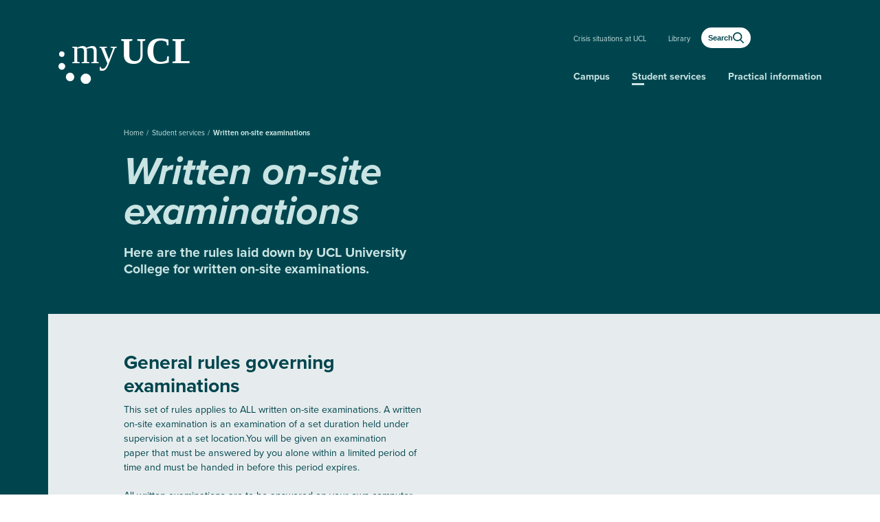

--- FILE ---
content_type: text/html; charset=utf-8
request_url: https://www.myucl.dk/student-services/written-on-site-examinations
body_size: 24399
content:
<!DOCTYPE html>
<html lang="en">
<head>
    <!-- Google Tag Manager -->
<script>
(function(w,d,s,l,i){w[l]=w[l]||[];w[l].push(

{'gtm.start': new Date().getTime(),event:'gtm.js'}
);var f=d.getElementsByTagName(s)[0],
j=d.createElement(s),dl=l!='dataLayer'?'&l='+l:'';j.async=true;j.src=
'https://www.googletagmanager.com/gtm.js?id='+i+dl;f.parentNode.insertBefore(j,f);
	})(window, document, 'script', 'dataLayer', 'GTM-M3LKCNL');

</script>
<!-- End Google Tag Manager -->

    <meta charset="utf-8">
    <meta http-equiv="X-UA-Compatible" content="IE=edge">
    <meta name="viewport" content="width=device-width, initial-scale=1, viewport-fit=cover">
    <link rel="apple-touch-icon" sizes="57x57" href="/apple-icon-57x57.png">
<link rel="apple-touch-icon" sizes="60x60" href="/apple-icon-60x60.png">
<link rel="apple-touch-icon" sizes="72x72" href="/apple-icon-72x72.png">
<link rel="apple-touch-icon" sizes="76x76" href="/apple-icon-76x76.png">
<link rel="apple-touch-icon" sizes="114x114" href="/apple-icon-114x114.png">
<link rel="apple-touch-icon" sizes="120x120" href="/apple-icon-120x120.png">
<link rel="apple-touch-icon" sizes="144x144" href="/apple-icon-144x144.png">
<link rel="apple-touch-icon" sizes="152x152" href="/apple-icon-152x152.png">
<link rel="apple-touch-icon" sizes="180x180" href="/apple-icon-180x180.png">
<link rel="shortcut icon" type="image/x-icon" href="/favicon.ico" />
<link rel="icon" type="image/x-icon" href="/favicon.ico" />
<link rel="icon" type="image/png" sizes="192x192" href="/android-icon-192x192.png">
<link rel="icon" type="image/png" sizes="32x32" href="/favicon-32x32.png">
<link rel="icon" type="image/png" sizes="96x96" href="/favicon-96x96.png">
<link rel="icon" type="image/png" sizes="16x16" href="/favicon-16x16.png">
<link rel="manifest" href="/manifest.json">

    <meta name="msapplication-TileColor" content="#ffffff">
    <meta name="msapplication-TileImage" content="/ms-icon-144x144.png">
    <meta name="theme-color" content="#ffffff">
    

    <title>Written on-site examinations</title>
<meta name="description" content="" />

		<meta property="og:title" content="Written on-site examinations" />


	<link rel="canonical" href="https://www.ucl.dk/student-services/written-on-site-examinations" />

    <link rel="stylesheet" href="https://use.typekit.net/icp8mnh.css"> 
    <link href="/Content/Styles/Bootstrap/bootstrap.min.css" rel="stylesheet" async />
    <link href="/dist/styles.min.6071f8727b1c7e0201b0.css" rel="stylesheet" async />


    
    


    
    <script src="/Scripts/head-scripts?v=rD9yxcIfC-_zwpaJ_9UPbUY1Niam5dFE8OFiugxkBeM1"></script>


    <link href="/Content/themes/base/all.css" rel="stylesheet" />
    

    <script id="Cookiebot" src="https://consent.cookiebot.com/uc.js" data-cbid="5ea270dd-7392-4e7c-99c5-abdafed7995f" data-blockingmode="auto" type="text/javascript"></script>

    <script type="application/ld+json">
[
  {
    "@context": "https://schema.org",
    "@type": "WebPage",
    "name": "Written on-site examinations",
    "url": "https://mitucl.dk/student-services/written-on-site-examinations",
    "@id": "https://mitucl.dk/student-services/written-on-site-examinations",
    "inLanguage": "en",
    "primaryImageOfPage": {
      "@type": "ImageObject",
      "url": "https://mitucl.dk/",
      "contentUrl": "https://mitucl.dk/",
      "@id": "https://mitucl.dk/",
      "width": "",
      "height": "",
      "caption": ""
    },
    "isPartOf": {
      "@type": "WebSite",
      "name": "UCL | Find hurtigt og nemt MitUCL for studerende lige her",
      "url": "https://mitucl.dk/",
      "publisher": {
        "name": "UCL Erhvervsakademi og Professionshøjskole",
        "@type": [
          "Organization",
          "Brand"
        ],
        "sameAs": [
          "https://www.facebook.com/ucldk/",
          "https://www.instagram.com/ucldk/",
          "https://dk.linkedin.com/school/ucldk/",
          "https://www.youtube.com/@ucl_dk"
        ],
        "legalName": "UCL Erhvervsakademi og Professionshøjskole",
        "address": {
          "addressCountry": "DK",
          "addressRegion": "Region Syddanmark",
          "addressLocality": "Odense",
          "postalCode": "5230",
          "streetAddress": "Niels Bohrs Allé 1"
        },
        "email": "ucl@ucl.dk",
        "telephone": "+4563183000",
        "foundingDate": "2008"
      }
    }
  },
  {
    "@context": "https://schema.org",
    "@type": "BreadcrumbList",
    "itemListElement": [
      {
        "position": 1,
        "item": {
          "@type": "WebPage",
          "name": "For students / My UCL",
          "@id": "https://www.ucl.dk"
        },
        "@type": "ListItem"
      },
      {
        "position": 2,
        "item": {
          "@type": "WebPage",
          "name": "Student services",
          "@id": "https://www.ucl.dk/student-services"
        },
        "@type": "ListItem"
      },
      {
        "position": 3,
        "item": {
          "@type": "WebPage",
          "name": "Written on-site examinations",
          "@id": "https://www.ucl.dk/student-services/written-on-site-examinations"
        },
        "@type": "ListItem"
      }
    ]
  }
]
</script>

    
    


<script type="text/javascript">var appInsights=window.appInsights||function(config){function t(config){i[config]=function(){var t=arguments;i.queue.push(function(){i[config].apply(i,t)})}}var i={config:config},u=document,e=window,o="script",s="AuthenticatedUserContext",h="start",c="stop",l="Track",a=l+"Event",v=l+"Page",r,f;setTimeout(function(){var t=u.createElement(o);t.src=config.url||"https://js.monitor.azure.com/scripts/a/ai.0.js";u.getElementsByTagName(o)[0].parentNode.appendChild(t)});try{i.cookie=u.cookie}catch(y){}for(i.queue=[],r=["Event","Exception","Metric","PageView","Trace","Dependency"];r.length;)t("track"+r.pop());return t("set"+s),t("clear"+s),t(h+a),t(c+a),t(h+v),t(c+v),t("flush"),config.disableExceptionTracking||(r="onerror",t("_"+r),f=e[r],e[r]=function(config,t,u,e,o){var s=f&&f(config,t,u,e,o);return s!==!0&&i["_"+r](config,t,u,e,o),s}),i}({instrumentationKey:"73a8778a-29d5-4fbf-a13b-6347c08872d3",sdkExtension:"a"});window.appInsights=appInsights;appInsights.queue&&appInsights.queue.length===0&&appInsights.trackPageView();</script></head>
<body class="midnight-green">
    
    

	<div class="content-wrapper">
		

<a href="#main" class="skip-link" onclick="skipToMain()">
	Almindelige.GåTilHovedindhold
</a>
<section id="topNav" tabindex="-1" class="navigation-area">
    <div class="header myucl-header">
    <div class="container">
        <div class="row no-gutters header__wrap reset-a flex-nowrap">
                <a class="myucl-header__logo-wrapper" href="/" aria-label="Continue to my education">
                    <img class="myucl-header__logo" src="/siteassets/billeder/myucl-neg.svg" alt="" />
                </a>

                <a href="/search" class="header__search hide-on-desktop">
                    <span class="header__search__text">
                        Search
                    </span>
                    <span class="header__search__icon">
                        <svg xmlns="http://www.w3.org/2000/svg">
                            <use xlink:href="#svg__search" />
                        </svg>
                    </span>
                </a>

        <button tabindex="0" class="header__toggle-menu" data-toggle-mobile-menu>
            <div id="menu-icon">
                <span></span>
                <span></span>
                <span></span>
            </div>
            <span class="open sr-only">
                Almindelige.Åben
            </span>
            <span class="close sr-only">
                Close
            </span>
        </button>
            <div class="col-hide--mobile header__navigation-wrapper">
                <nav aria-label="Primær">
                    <div class="header__navigation header__navigation--desktop">
                        <ul class="header__alt-nav">
<li><a href="/crises-situations-at-ucl">Crisis situations at UCL</a></li><li><a href="https://bibliotek.ucl.dk/forside" target="_blank">Library</a></li>
                            <li class="header__search-wrap">
                                <a href="/search" class="header__search">
                                    <span class="header__search__text">
                                        Search
                                    </span>
                                    <span class="header__search__icon">
                                        <svg xmlns="http://www.w3.org/2000/svg">
                                            <use xlink:href="#svg__search" />
                                        </svg>
                                    </span>
                                </a>
                            </li>
                        </ul>

                        <ul class="header__main-nav header__main-nav--default">

                            <li><a href="/campus">Campus</a></li><li class="active"><a href="/student-services">Student services</a></li><li><a href="/practical-information">Practical information</a></li>                        </ul>
                    </div>



                    <div class="header__navigation header__navigation--mobile" data-mobile-menu>
                            <ul class="header__main-nav">
                                <li><a href="/campus">Campus</a></li><li class="active"><a href="/student-services">Student services</a></li><li><a href="/practical-information">Practical information</a></li>                            </ul>

                            <ul class="header__alt-nav">
<li><a href="/crises-situations-at-ucl">Crisis situations at UCL</a></li><li><a href="https://bibliotek.ucl.dk/forside" target="_blank">Library</a></li>                            </ul>
                    </div>
                </nav>
            </div>
        </div>
    </div>
</div>

    <nav class="breadcrumb-area" aria-label="Brødkrummer">
	<div class="container">
		<div class="row">
			<div class="col-lg-10 offset-lg-1 col-sm-12">
				<ol class="reset-a">
							<li class="list-inline-item">
								<a href="">
									Home
								</a>
							</li>
							<li class="list-inline-item">
								<a href="/student-services">
									Student services
								</a>
							</li>
							<li class="list-inline-item active" >
								<a href="/student-services/written-on-site-examinations" aria-current="page">Written on-site examinations</a>
							</li>
				</ol>
			</div>
		</div>
	</div>
</nav>



</section>


    

<section class="universe-area univers-bg pt--responsive-l l-pb-l l-mb-l">
    <div class="container l-mb-l main-top-section zin-9"> 
        <div class="row">
            <div class="col-lg-7 offset-lg-1 col-sm-12">
                <h1 class="headline-1" >

Written on-site examinations</h1>
            </div>
            <div class="col-lg-5 offset-lg-1 col-md-12" data-negat-offset-height>
                    <p class="seo-teaser">Here are the rules laid down by UCL University College for written on-site examinations.</p>
                    
            </div>
            </div>
    </div>

        <div class="top-section-bg top-section-bg__fill-right">
            <div class="container top-section-bg l-py-l">
                <div class="row">
                    <div class="offset-md-1 col-12 col-md-5">
                                                <h3>General rules governing examinations</h3>
<p>This&nbsp;set of rules applies to&nbsp;ALL&nbsp;written&nbsp;on-site examinations.&nbsp;A written on-site examination&nbsp;is an examination&nbsp;of a set duration held under supervision at a set&nbsp;location.You will be&nbsp;given&nbsp;an examination paper&nbsp;that must be answered by you&nbsp;alone&nbsp;within a limited&nbsp;period of time&nbsp;and&nbsp;must be&nbsp;handed in before&nbsp;this period expires.</p>
<p>All written&nbsp;examinations&nbsp;are&nbsp;to be answered&nbsp;on your own computer and&nbsp;processed&nbsp;through UCL's digital&nbsp;examination&nbsp;system,&nbsp;WISEflow.</p>
<p>Full acceptance of the terms of this set of rules is a prerequisite for&nbsp;taking the examination.Examination aids may or may not be allowed&nbsp;at&nbsp;written&nbsp;on-site examinations.&nbsp;The rules that apply&nbsp;will be&nbsp;clearly stated prior to the examination.</p>
<h4>Illness</h4>
<p>Please contact your Study Counsellor.</p>

                    </div>
                        <div class="col-md-5 col-12 offset-md-1 negat-m-top sidebar-spacing" data-negat-offset2>
                            
                        </div>

                </div>
            </div>
        </div>
</section>

<section class="section">
        <div class="container mb--medium zin-9 white-bg">
            <div class="row mb--medium">
                <div class="col-lg-10 offset-lg-1 col-sm-12">
                    <div class="l-mb-l" data-accordion-section>
                    </div>
                    <div><div class="accordion">

<div data-accordion-section>
	<div class="accordion__item">
		<h3 class="headline-4 accordion__header-wrap">
			<button class="accordion__header" tabindex="0" aria-expanded="false" aria-controls="preparing+for+the+examination" data-accordion-toggle data-accordion-id="preparing+for+the+examination">
				<div class="row no-gutters">
					<div class="col-10 flex--vertical-center">
						<span class="accordion__title">Preparing for the examination</span>
					</div>
					<div class="col flex--vertical-center flex--end">
						<div class="round-icon round-icon--medium round-icon--fill round-icon--fill--reset-hover">
							<span class="arrow" data-accordion-icon>
								<span class="left"></span>
								<span class="right"></span>
							</span>
						</div>
					</div>
				</div>
			</button>
		</h3>
		<div class="accordion__body" data-accordion-body id="preparing+for+the+examination">
			<div class="accordion__content">
				<div><div class="accordion__content--item">

<div class="row justify-content-between">

    <div class="col-lg-6 col-md-6">
        <ul>
<li>At least one week before the examination,&nbsp;check if&nbsp;your computer can access UCL's&nbsp;Wi-Fi&nbsp;network and&nbsp;whether the programmes you will be using for the particular examinationare working properly.&nbsp;If you&nbsp;encounter any problems, please contact&nbsp;the service desk of the IT Department or call+45 6318 4444.&nbsp;UCL does not provide IT support&nbsp;during the examination.</li>
<li>It is your responsibility to&nbsp;bring properly functioning equipment to the examination, including&nbsp;an&nbsp;extension cable.&nbsp;If your equipment is not working properly, you&nbsp;will be using valuable examination&nbsp;time to get it fixed.</li>
<li>You are not allowed to borrow technical equipment from fellow students</li>
<li>You must compete setting up and connecting your computer at least 15 minutes before the start of the examination</li>
<li>If you signed up for a FLOWlock examination without aids, log in to WISEflow and download the FLOWlock browser, which you will subsequently need to install and test by running a demo flow</li>
<li>Read more about FLOWlock and system requirements - use the right-hand menu for support and troubleshooting. Further, pleas note that prior to each FLOWlock examination, you must reinstall the latest version of the FLOWlock browser.</li>
<li>NOTE. Only some courses use FLOWlock in connection with tests.</li>
</ul>
    </div>

    <div class="col-lg-5 col-md-6">
        
        <p>
            
        </p>

        <div >

        </div>

        <ul class="ul-reset">
</ul>

    </div>
</div>


</div></div>
			</div>
		</div>
	</div>
</div></div><div class="accordion">

<div data-accordion-section>
	<div class="accordion__item">
		<h3 class="headline-4 accordion__header-wrap">
			<button class="accordion__header" tabindex="0" aria-expanded="false" aria-controls="time+location+and+start+of+the+examination" data-accordion-toggle data-accordion-id="time+location+and+start+of+the+examination">
				<div class="row no-gutters">
					<div class="col-10 flex--vertical-center">
						<span class="accordion__title">Time, location and start of the examination</span>
					</div>
					<div class="col flex--vertical-center flex--end">
						<div class="round-icon round-icon--medium round-icon--fill round-icon--fill--reset-hover">
							<span class="arrow" data-accordion-icon>
								<span class="left"></span>
								<span class="right"></span>
							</span>
						</div>
					</div>
				</div>
			</button>
		</h3>
		<div class="accordion__body" data-accordion-body id="time+location+and+start+of+the+examination">
			<div class="accordion__content">
				<div><div class="accordion__content--item">

<div class="row justify-content-between">

    <div class="col-lg-6 col-md-6">
        <ul>
<li class="col-10 flex--vertical-center">The room in which the examination will be conducted will be on your schedule in TimeEdit. You can see the exact times for the start and end of the examination in WISEflow</li>
</ul>
<div class="col flex--vertical-center flex--end">
<div class="round-icon round-icon--medium round-icon--fill round-icon--fill--reset-hover">
<ul>
<li>Any special examination conditions that apply to you will be clarified via your edu.ucl mail.</li>
<li>We recommend that you arrive 30 minutes before the start of the examination</li>
<li>If you arrive after the start of the examtion, you will not be allowed to enter the room. In exceptional circumstances, the chief invigilator may allow you to sit the examination. You will not be given any extra time.</li>
<li>Remember to bring your student ID card. Before the examination begins, you must identify yourself with your student ID card so that the invigilators can register your attendance.</li>
<li>When registering on arrival, your mobile phone must be placed in your bag, unless the rules for the examination in question state otherwise.&nbsp;Smartwatches, AirPods and similar devices must be left in your bag, or not brought to the examination at all.&nbsp;&nbsp;</li>
<li>Before the examination starts, you must be ticked off on the list of examinees.</li>
<li>Five minutes before the start of the examination, there must be silence in the room. The examination rules will be read out and&nbsp;any questions clarified.</li>
<li>In the case of examinations involving FLOWlock, the FLOWlock browser must be started in good time and at the very latest when the invigilator ask you to do so. The FLOWlock browser is properly started when you can see the countdown clock.&nbsp;&nbsp;</li>
<li>At the start of the examination, the examination paper will be delivered digitally in WISEflow.&nbsp;In some cases, it will also be handed out on paper.&nbsp;These details will be stated in the rules that apply to the particular examination.&nbsp;</li>
</ul>
</div>
</div>
    </div>

    <div class="col-lg-5 col-md-6">
        
        <p>
            
        </p>

        <div >

        </div>

        <ul class="ul-reset">
</ul>

    </div>
</div>


</div></div>
			</div>
		</div>
	</div>
</div></div><div class="accordion">

<div data-accordion-section>
	<div class="accordion__item">
		<h3 class="headline-4 accordion__header-wrap">
			<button class="accordion__header" tabindex="0" aria-expanded="false" aria-controls="during+the+examination" data-accordion-toggle data-accordion-id="during+the+examination">
				<div class="row no-gutters">
					<div class="col-10 flex--vertical-center">
						<span class="accordion__title">During the examination</span>
					</div>
					<div class="col flex--vertical-center flex--end">
						<div class="round-icon round-icon--medium round-icon--fill round-icon--fill--reset-hover">
							<span class="arrow" data-accordion-icon>
								<span class="left"></span>
								<span class="right"></span>
							</span>
						</div>
					</div>
				</div>
			</button>
		</h3>
		<div class="accordion__body" data-accordion-body id="during+the+examination">
			<div class="accordion__content">
				<div><div class="accordion__content--item">

<div class="row justify-content-between">

    <div class="col-lg-6 col-md-6">
        <ul>
<li>During the examination, the invigilator may only be contacted by raising your hand</li>
<li>You may only leave the examination room under the supervision of an invilgilator. When vising the toilet, you must use the toilet indicated by the invigilator</li>
<li>You may not leave the room to smoke</li>
<li>You may not leave the examination room during the last half hour of the examination</li>
<li>Examination aids and the Internet may be used to the extent specified in the rules that apply to the particular examination</li>
<li>In the case of examiniations in which all aids are allowed, it is not permitted to use the Internet for communication. This includes instant messaging, Google Drive, social media or the like, unless otherwise stated in the examination rules</li>
<li>During the examination, candidates may not borrow aids from each other. Nor is it permitted to exchange information during the examination, or in any way to be in contact with other students, or expulsion from the examination</li>
<li>The use of headphones is not permitted unless this is stated to be part of the examination or is laid down in the examination rules. Earplugs are allowed</li>
<li>The examination paper is to be answered as it is, and the invigilator may only be called if the wording of the paper seems ambiguous, or if errors are identified. If any errors are identified, or doubts arise, all those sitting the examination shall be informed in order to ensure the same examination conditions for all</li>
<li>You may not call the invigilator simply because you are not sure whether you have understood the question correctly</li>
<li>During the examination, you are responsible for your IT equipment and for saving your answers, including making backups. If you loose data during an examination due to a lack of backup, you will be required to complete the examination regardless of loss of data</li>
<li>In the event of a power failure, network failure or other external problems with UCL's technical facilities that cannot be rectified or repared, the invigilator will immediately contact the chief examiner, who will make the decision concerning the further conduct of the examination</li>
</ul>
    </div>

    <div class="col-lg-5 col-md-6">
        
        <p>
            
        </p>

        <div >

        </div>

        <ul class="ul-reset">
</ul>

    </div>
</div>


</div></div>
			</div>
		</div>
	</div>
</div></div><div class="accordion">

<div data-accordion-section>
	<div class="accordion__item">
		<h3 class="headline-4 accordion__header-wrap">
			<button class="accordion__header" tabindex="0" aria-expanded="false" aria-controls="handing+in+and+completing+the+examination" data-accordion-toggle data-accordion-id="handing+in+and+completing+the+examination">
				<div class="row no-gutters">
					<div class="col-10 flex--vertical-center">
						<span class="accordion__title">Handing in and completing the examination</span>
					</div>
					<div class="col flex--vertical-center flex--end">
						<div class="round-icon round-icon--medium round-icon--fill round-icon--fill--reset-hover">
							<span class="arrow" data-accordion-icon>
								<span class="left"></span>
								<span class="right"></span>
							</span>
						</div>
					</div>
				</div>
			</button>
		</h3>
		<div class="accordion__body" data-accordion-body id="handing+in+and+completing+the+examination">
			<div class="accordion__content">
				<div><div class="accordion__content--item">

<div class="row justify-content-between">

    <div class="col-lg-6 col-md-6">
        <ul>
<li>The invigilators will announce when there are 30 minutes and 5 minutes of the examination left</li>
<li>If you finish more than 30 minutes before the end of the examination, you may hand in your paper and leave the room. Your computer, mobile phone or other effects connected with the examination must remain in the room. You can collect them when everyone in the room has completed the examination</li>
<li>If you hand in your paper less than 30 minutes before the end of the examination, please remain seated for the sake of your fellow candidates</li>
<li>At the end of the examination, please leave the room as quietly as possible, in order not to disturb those candidates who have an extended period of time for the examination</li>
<li>Some examinations may call for graphs, equations and the like which are often best drawn by hand. In the case of examinations for which all written aids are permitted, such additional materials may be uploaded as attachments</li>
</ul>
    </div>

    <div class="col-lg-5 col-md-6">
        
        <p>
            
        </p>

        <div >

        </div>

        <ul class="ul-reset">
</ul>

    </div>
</div>


</div></div>
			</div>
		</div>
	</div>
</div></div></div>
                </div>
            </div>
        </div>
</section>




<main id="main" tabindex="-1" class="display--relative content-container">
    

</main>


<footer class="footer midnight-green footer__subsite l-pt-l">
	<div class="container">
		<div class="row">
			<div class="col-sm-6 col-12">
				<div class="footer__logo myucl-footer__logo">
						<a href="" aria-label="Continue to my education">
							<img src="/siteassets/billeder/myucl-neg.svg" alt="" />
						</a>
				</div>
			</div>
		</div>

		<div class="footer__content">
			<div class="footer__link-section">
				<div class="row">
					<div class="col-md-3 col-sm-12 col-12">
						
<ul>
    
        <li>
            <a href="/student-services">Study service</a> 
        </li>
    
        <li>
            <a href="/events">Events</a> 
        </li>
    
</ul>
					</div>
					<div class="col-md-3 col-sm-12 col-12">
						
<ul>
    
        <li>
            <a href="https://bibliotek.ucl.dk/forside">Library</a> 
        </li>
    
</ul>
					</div>
					<div class="col-md-5 flex--end flex--reset-tablet">
						<div class="footer__contact">
							<p>myUCL.dk is the website for students at UCL.</p>
<p>UCL University College offers 9 full degree programmes in Odense and Vejle.</p>
<p>As a student, you get close to reality and in the future will contribute to sustainable growth, welfare and solutions that make a difference.</p>
<p><span style="text-decoration: underline;"><a href="/a-short-tour-of-myucldk" target="_blank" rel="noopener">Learn more about myUCL.dk</a></span></p>
						</div>
					</div>
				</div>
			</div>
			<div class="footer__social-section">
				<div class="row">

				</div>
			</div>
		</div>
	</div>
	<div class="footer__copyright">
		<div class="container">
			<div class="row">
				<div class="col-12">
					<div class="footer__copyright-content">
						<p>
							&#169; 2026 UCL University College
						</p>
					</div>
				</div>
			</div>
		</div>
	</div>
</footer>




	</div>
	<div style="display:none;">
    <!-- drag drop -->
    <svg xmlns="http://www.w3.org/2000/svg" id="svg__drag-drop" viewBox="0 0 24 24">
        <path d="M24 3c0-0.6-0.4-1-1-1H1C0.4 2 0 2.4 0 3v2c0 0.6 0.4 1 1 1h22c0.6 0 1-0.4 1-1V3z" />
        <path d="M24 11c0-0.6-0.4-1-1-1H1c-0.6 0-1 0.4-1 1v2c0 0.6 0.4 1 1 1h22c0.6 0 1-0.4 1-1V11z" />
        <path d="M24 19c0-0.6-0.4-1-1-1H1c-0.6 0-1 0.4-1 1v2c0 0.6 0.4 1 1 1h22c0.6 0 1-0.4 1-1V19z" />
    </svg>
    <!-- arrow small -->
    <svg xmlns="http://www.w3.org/2000/svg" id="svg__arrow-small" viewBox="0 0 306 306">
        <polygon points="94.4 0 58.7 35.7 176 153 58.7 270.3 94.4 306 247.4 153 " />
    </svg>

    <svg xmlns="http://www.w3.org/2000/svg" id="svg__arrow-link-icon" viewBox="0 0 38 20">
        <path fill="currentColor" fill-rule="evenodd"
              d="M19.5281283,11.0353295 L23.3770525,10.6709562 C23.2230294,10.4467181 23.1328856,10.1751893 23.1328856,9.88263444 C23.1328856,9.11274653 23.757161,8.48847122 24.5270489,8.48847122 C25.2969368,8.48847122 25.9212121,9.11274653 25.9212121,9.88263444 C25.9212121,10.081224 25.8796752,10.2701251 25.8048165,10.4411225 L31.7042011,9.88263444 C31.7042011,9.11274653 31.0799258,8.48847122 30.3100379,8.48847122 C29.54015,8.48847122 28.9158747,9.11274653 28.9158747,9.88263444 C28.9158747,10.6525224 29.54015,11.2767977 30.3100379,11.2767977 C31.0799258,11.2767977 31.7042011,10.6525224 31.7042011,9.88263444 L25.8048165,10.4411225 C25.5894648,10.9330442 25.0983472,11.2767977 24.5270489,11.2767977 C24.0497158,11.2767977 23.6283568,11.0368237 23.3770525,10.6709562 L19.5281283,11.0353295 C19.3046534,11.1877063 19.034592,11.2767977 18.74375,11.2767977 C18.5466585,11.2767977 18.3591099,11.2358851 18.1891348,11.1620906 L16.9774683,11.2767977 L18.1891348,11.1620906 C17.6951454,10.9476255 17.3495868,10.4554309 17.3495868,9.88263444 C17.3495868,9.11274653 17.9738621,8.48847122 18.74375,8.48847122 C19.5136379,8.48847122 20.1379132,9.11274653 20.1379132,9.88263444 C20.1379132,10.3616803 19.8962139,10.7843497 19.5281283,11.0353295 Z M2.78832645,9.88263444 C2.78832645,10.6525224 2.16405114,11.2767977 1.39416322,11.2767977 C0.62427531,11.2767977 0,10.6525224 0,9.88263444 C0,9.11274653 0.62427531,8.48847122 1.39416322,8.48847122 C2.16405114,8.48847122 2.78832645,9.11274653 2.78832645,9.88263444 Z M8.5714704,9.88263444 C8.5714704,10.6525224 7.94719509,11.2767977 7.17730718,11.2767977 C6.40741927,11.2767977 5.78314396,10.6525224 5.78314396,9.88263444 C5.78314396,9.11274653 6.40741927,8.48847122 7.17730718,8.48847122 C7.94719509,8.48847122 8.5714704,9.11274653 8.5714704,9.88263444 Z M14.3546144,9.88263444 C14.3546144,10.6525224 13.730339,11.2767977 12.9604511,11.2767977 C12.1905632,11.2767977 11.5662879,10.6525224 11.5662879,9.88263444 C11.5662879,9.11274653 12.1905632,8.48847122 12.9604511,8.48847122 C13.730339,8.48847122 14.3546144,9.11274653 14.3546144,9.88263444 Z M28.900446,2.6897746 C28.3561027,3.2344277 27.4734424,3.2344277 26.9287893,2.6897746 C26.3844461,2.14543131 26.3844461,1.26277108 26.9287893,0.718117986 C27.4734424,0.1737747 28.3561027,0.1737747 28.900446,0.718117986 C29.445099,1.26277108 29.445099,2.14543131 28.900446,2.6897746 Z M32.9897436,6.7790722 C32.4454003,7.3237253 31.56274,7.3237253 31.0183968,6.7790722 C30.4737437,6.23472892 30.4737437,5.35206869 31.0183968,4.8077254 C31.56274,4.2630723 32.4454003,4.2630723 32.9897436,4.8077254 C33.5343967,5.35206869 33.5343967,6.23472892 32.9897436,6.7790722 Z M28.900446,17.0755253 C29.445099,17.6198686 29.445099,18.5025288 28.900446,19.0471819 C28.3561027,19.5915252 27.4734424,19.5915252 26.9287893,19.0471819 C26.3844461,18.5025288 26.3844461,17.6198686 26.9287893,17.0755253 C27.4734424,16.5308722 28.3561027,16.5308722 28.900446,17.0755253 Z M32.9897436,12.9862277 C33.5343967,13.530571 33.5343967,14.4132312 32.9897436,14.9575745 C32.4454003,15.5022276 31.56274,15.5022276 31.0183968,14.9575745 C30.4737437,14.4132312 30.4737437,13.530571 31.0183968,12.9862277 C31.56274,12.4415746 32.4454003,12.4415746 32.9897436,12.9862277 Z M37.0790412,8.89693006 C37.6236943,9.44127335 37.6236943,10.3239336 37.0790412,10.8682769 C36.5346979,11.41293 35.6520376,11.41293 35.1076944,10.8682769 C34.5630413,10.3239336 34.5630413,9.44127335 35.1076944,8.89693006 C35.6520376,8.35227696 36.5346979,8.35227696 37.0790412,8.89693006 Z" />
    </svg>
    <!-- arrow right dynamic-->
    <svg xmlns="http://www.w3.org/2000/svg" id="svg__arrow-link" viewBox="0 0 34 18">
        <path fill="#FFF" fill-rule="evenodd"
              d="M17.5753155,9.93179659 L21.0393472,9.60386061 C21.2655211,9.9331413 21.6447442,10.1491179 22.074344,10.1491179 C22.5885125,10.1491179 23.0305183,9.83973981 23.2243349,9.39701029 L28.533781,8.894371 C28.533781,9.58727012 27.9719332,10.1491179 27.2790341,10.1491179 C26.586135,10.1491179 26.0242872,9.58727012 26.0242872,8.894371 C26.0242872,8.20147188 26.586135,7.6396241 27.2790341,7.6396241 C27.9719332,7.6396241 28.533781,8.20147188 28.533781,8.894371 L23.2243349,9.39701029 C23.2917077,9.24311262 23.3290909,9.07310164 23.3290909,8.894371 C23.3290909,8.20147188 22.7672431,7.6396241 22.074344,7.6396241 C21.3814449,7.6396241 20.8195971,8.20147188 20.8195971,8.894371 C20.8195971,9.15767037 20.9007265,9.40204625 21.0393472,9.60386061 L17.5753155,9.93179659 C17.3741881,10.0689357 17.1311328,10.1491179 16.869375,10.1491179 C16.6919927,10.1491179 16.5231989,10.1122966 16.3702213,10.0458815 L15.2797214,10.1491179 L16.3702213,10.0458815 C15.9256309,9.85286296 15.6146281,9.40988777 15.6146281,8.894371 C15.6146281,8.20147188 16.1764759,7.6396241 16.869375,7.6396241 C17.5622741,7.6396241 18.1241219,8.20147188 18.1241219,8.894371 C18.1241219,9.32551231 17.9065925,9.70591475 17.5753155,9.93179659 Z M2.5094938,8.894371 C2.5094938,9.58727012 1.94764602,10.1491179 1.2547469,10.1491179 C0.561847779,10.1491179 0,9.58727012 0,8.894371 C0,8.20147188 0.561847779,7.6396241 1.2547469,7.6396241 C1.94764602,7.6396241 2.5094938,8.20147188 2.5094938,8.894371 Z M7.71432336,8.894371 C7.71432336,9.58727012 7.15247558,10.1491179 6.45957646,10.1491179 C5.76667734,10.1491179 5.20482956,9.58727012 5.20482956,8.894371 C5.20482956,8.20147188 5.76667734,7.6396241 6.45957646,7.6396241 C7.15247558,7.6396241 7.71432336,8.20147188 7.71432336,8.894371 Z M12.9191529,8.894371 C12.9191529,9.58727012 12.3573051,10.1491179 11.664406,10.1491179 C10.9715069,10.1491179 10.4096591,9.58727012 10.4096591,8.894371 C10.4096591,8.20147188 10.9715069,7.6396241 11.664406,7.6396241 C12.3573051,7.6396241 12.9191529,8.20147188 12.9191529,8.894371 Z M26.0104014,2.42079714 C25.5204924,2.91098493 24.7260982,2.91098493 24.2359104,2.42079714 C23.7460014,1.93088818 23.7460014,1.13649398 24.2359104,0.646306187 C24.7260982,0.15639723 25.5204924,0.15639723 26.0104014,0.646306187 C26.5005891,1.13649398 26.5005891,1.93088818 26.0104014,2.42079714 Z M29.6907692,6.10116498 C29.2008602,6.59135277 28.406466,6.59135277 27.9165571,6.10116498 C27.4263693,5.61125602 27.4263693,4.81686182 27.9165571,4.32695286 C28.406466,3.83676507 29.2008602,3.83676507 29.6907692,4.32695286 C30.180957,4.81686182 30.180957,5.61125602 29.6907692,6.10116498 Z M26.0104014,15.3679727 C26.5005891,15.8578817 26.5005891,16.6522759 26.0104014,17.1424637 C25.5204924,17.6323726 24.7260982,17.6323726 24.2359104,17.1424637 C23.7460014,16.6522759 23.7460014,15.8578817 24.2359104,15.3679727 C24.7260982,14.877785 25.5204924,14.877785 26.0104014,15.3679727 Z M29.6907692,11.6876049 C30.180957,12.1775139 30.180957,12.9719081 29.6907692,13.461817 C29.2008602,13.9520048 28.406466,13.9520048 27.9165571,13.461817 C27.4263693,12.9719081 27.4263693,12.1775139 27.9165571,11.6876049 C28.406466,11.1974171 29.2008602,11.1974171 29.6907692,11.6876049 Z M33.371137,8.00723706 C33.8613248,8.49714601 33.8613248,9.29154022 33.371137,9.78144917 C32.8812281,10.271637 32.0868339,10.271637 31.5969249,9.78144917 C31.1067371,9.29154022 31.1067371,8.49714601 31.5969249,8.00723706 C32.0868339,7.51704927 32.8812281,7.51704927 33.371137,8.00723706 Z" />
    </svg>
    <!-- arrow right dynamic color-->
    <svg xmlns="http://www.w3.org/2000/svg" id="svg__arrow-link-dynamic" viewBox="0 0 34 18">
        <path fill-rule="evenodd"
              d="M17.5753155,9.93179659 L21.0393472,9.60386061 C21.2655211,9.9331413 21.6447442,10.1491179 22.074344,10.1491179 C22.5885125,10.1491179 23.0305183,9.83973981 23.2243349,9.39701029 L28.533781,8.894371 C28.533781,9.58727012 27.9719332,10.1491179 27.2790341,10.1491179 C26.586135,10.1491179 26.0242872,9.58727012 26.0242872,8.894371 C26.0242872,8.20147188 26.586135,7.6396241 27.2790341,7.6396241 C27.9719332,7.6396241 28.533781,8.20147188 28.533781,8.894371 L23.2243349,9.39701029 C23.2917077,9.24311262 23.3290909,9.07310164 23.3290909,8.894371 C23.3290909,8.20147188 22.7672431,7.6396241 22.074344,7.6396241 C21.3814449,7.6396241 20.8195971,8.20147188 20.8195971,8.894371 C20.8195971,9.15767037 20.9007265,9.40204625 21.0393472,9.60386061 L17.5753155,9.93179659 C17.3741881,10.0689357 17.1311328,10.1491179 16.869375,10.1491179 C16.6919927,10.1491179 16.5231989,10.1122966 16.3702213,10.0458815 L15.2797214,10.1491179 L16.3702213,10.0458815 C15.9256309,9.85286296 15.6146281,9.40988777 15.6146281,8.894371 C15.6146281,8.20147188 16.1764759,7.6396241 16.869375,7.6396241 C17.5622741,7.6396241 18.1241219,8.20147188 18.1241219,8.894371 C18.1241219,9.32551231 17.9065925,9.70591475 17.5753155,9.93179659 Z M2.5094938,8.894371 C2.5094938,9.58727012 1.94764602,10.1491179 1.2547469,10.1491179 C0.561847779,10.1491179 0,9.58727012 0,8.894371 C0,8.20147188 0.561847779,7.6396241 1.2547469,7.6396241 C1.94764602,7.6396241 2.5094938,8.20147188 2.5094938,8.894371 Z M7.71432336,8.894371 C7.71432336,9.58727012 7.15247558,10.1491179 6.45957646,10.1491179 C5.76667734,10.1491179 5.20482956,9.58727012 5.20482956,8.894371 C5.20482956,8.20147188 5.76667734,7.6396241 6.45957646,7.6396241 C7.15247558,7.6396241 7.71432336,8.20147188 7.71432336,8.894371 Z M12.9191529,8.894371 C12.9191529,9.58727012 12.3573051,10.1491179 11.664406,10.1491179 C10.9715069,10.1491179 10.4096591,9.58727012 10.4096591,8.894371 C10.4096591,8.20147188 10.9715069,7.6396241 11.664406,7.6396241 C12.3573051,7.6396241 12.9191529,8.20147188 12.9191529,8.894371 Z M26.0104014,2.42079714 C25.5204924,2.91098493 24.7260982,2.91098493 24.2359104,2.42079714 C23.7460014,1.93088818 23.7460014,1.13649398 24.2359104,0.646306187 C24.7260982,0.15639723 25.5204924,0.15639723 26.0104014,0.646306187 C26.5005891,1.13649398 26.5005891,1.93088818 26.0104014,2.42079714 Z M29.6907692,6.10116498 C29.2008602,6.59135277 28.406466,6.59135277 27.9165571,6.10116498 C27.4263693,5.61125602 27.4263693,4.81686182 27.9165571,4.32695286 C28.406466,3.83676507 29.2008602,3.83676507 29.6907692,4.32695286 C30.180957,4.81686182 30.180957,5.61125602 29.6907692,6.10116498 Z M26.0104014,15.3679727 C26.5005891,15.8578817 26.5005891,16.6522759 26.0104014,17.1424637 C25.5204924,17.6323726 24.7260982,17.6323726 24.2359104,17.1424637 C23.7460014,16.6522759 23.7460014,15.8578817 24.2359104,15.3679727 C24.7260982,14.877785 25.5204924,14.877785 26.0104014,15.3679727 Z M29.6907692,11.6876049 C30.180957,12.1775139 30.180957,12.9719081 29.6907692,13.461817 C29.2008602,13.9520048 28.406466,13.9520048 27.9165571,13.461817 C27.4263693,12.9719081 27.4263693,12.1775139 27.9165571,11.6876049 C28.406466,11.1974171 29.2008602,11.1974171 29.6907692,11.6876049 Z M33.371137,8.00723706 C33.8613248,8.49714601 33.8613248,9.29154022 33.371137,9.78144917 C32.8812281,10.271637 32.0868339,10.271637 31.5969249,9.78144917 C31.1067371,9.29154022 31.1067371,8.49714601 31.5969249,8.00723706 C32.0868339,7.51704927 32.8812281,7.51704927 33.371137,8.00723706 Z" />
    </svg>
    <!-- arrow icon -->
    <svg xmlns:xlink="http://www.w3.org/1999/xlink" id="svg__arrow-icon">
        <g transform="translate(-557 -77)" fill="currentColor">
            <g transform="translate(.63528 .85562)">
                <g transform="translate(555 70.281)">
                    <g transform="translate(9 9) rotate(45) translate(-6 -6)">
                        <rect x=".34326" y="8.2041" width="11" height="3" />
                        <rect transform="translate(9.8433 5.7041) rotate(-90) translate(-9.8433 -5.7041)" x="4.3433"
                              y="4.2041" width="11" height="3" />
                    </g>
                </g>
            </g>
        </g>
    </svg>


    <!-- Map Pin-->
    <svg id="svg__map-pin" xmlns="http://www.w3.org/2000/svg" width="24" height="24" viewBox="0 0 24 24" fill="none">
        <path fill-rule="evenodd" clip-rule="evenodd" d="M12 2C9.87827 2 7.84344 2.84285 6.34315 4.34315C4.84285 5.84344 4 7.87827 4 10C4 13.0981 6.01574 16.1042 8.22595 18.4373C9.31061 19.5822 10.3987 20.5195 11.2167 21.1708C11.5211 21.4133 11.787 21.6152 12 21.7726C12.213 21.6152 12.4789 21.4133 12.7833 21.1708C13.6013 20.5195 14.6894 19.5822 15.774 18.4373C17.9843 16.1042 20 13.0981 20 10C20 7.87827 19.1571 5.84344 17.6569 4.34315C16.1566 2.84285 14.1217 2 12 2ZM12 23C11.4453 23.8321 11.445 23.8319 11.4448 23.8317L11.4419 23.8298L11.4352 23.8253L11.4123 23.8098C11.3928 23.7966 11.3651 23.7776 11.3296 23.753C11.2585 23.7038 11.1565 23.6321 11.0278 23.5392C10.7705 23.3534 10.4064 23.0822 9.97082 22.7354C9.10133 22.043 7.93939 21.0428 6.77405 19.8127C4.48426 17.3958 2 13.9019 2 10C2 7.34784 3.05357 4.8043 4.92893 2.92893C6.8043 1.05357 9.34784 0 12 0C14.6522 0 17.1957 1.05357 19.0711 2.92893C20.9464 4.8043 22 7.34784 22 10C22 13.9019 19.5157 17.3958 17.226 19.8127C16.0606 21.0428 14.8987 22.043 14.0292 22.7354C13.5936 23.0822 13.2295 23.3534 12.9722 23.5392C12.8435 23.6321 12.7415 23.7038 12.6704 23.753C12.6349 23.7776 12.6072 23.7966 12.5877 23.8098L12.5648 23.8253L12.5581 23.8298L12.556 23.8312C12.5557 23.8314 12.5547 23.8321 12 23ZM12 23L12.5547 23.8321C12.2188 24.056 11.7807 24.0556 11.4448 23.8317L12 23ZM12 8C10.8954 8 10 8.89543 10 10C10 11.1046 10.8954 12 12 12C13.1046 12 14 11.1046 14 10C14 8.89543 13.1046 8 12 8ZM8 10C8 7.79086 9.79086 6 12 6C14.2091 6 16 7.79086 16 10C16 12.2091 14.2091 14 12 14C9.79086 14 8 12.2091 8 10Z" fill="#00454E" />
    </svg>

    <!-- Search icon new -->
    <svg xmlns="http://www.w3.org/2000/svg" id="svg__search" width="16" height="16" viewBox="0 0 16 16">
        <path d="M15.7568 14.5745L11.8128 10.6137C12.822 9.46536 13.3798 7.98961 13.3824 6.46086C13.3492 4.71774 12.6262 3.05891 11.3719 1.84797C10.1176 0.637036 8.43442 -0.0272035 6.69121 0.000854059C4.948 -0.0272035 3.26477 0.637036 2.0105 1.84797C0.756226 3.05891 0.0332326 4.71774 0 6.46086C0.0332326 8.20398 0.756226 9.86281 2.0105 11.0738C3.26477 12.2847 4.948 12.9489 6.69121 12.9209C8.05762 12.9262 9.39382 12.5189 10.5248 11.7521L14.4992 15.7425C14.6626 15.9038 14.8818 15.9962 15.1114 16.0005C15.341 16.0049 15.5635 15.9208 15.7328 15.7657C15.815 15.6904 15.881 15.5993 15.9269 15.4978C15.9728 15.3963 15.9976 15.2866 15.9998 15.1752C16.0021 15.0638 15.9817 14.9532 15.9399 14.8499C15.8982 14.7467 15.8359 14.653 15.7568 14.5745ZM6.69121 1.68646C7.97961 1.66568 9.22368 2.15658 10.1507 3.05154C11.0778 3.94651 11.6122 5.17253 11.6368 6.46086C11.6122 7.74919 11.0778 8.97521 10.1507 9.87018C9.22368 10.7651 7.97961 11.256 6.69121 11.2353C5.40281 11.256 4.15873 10.7651 3.23167 9.87018C2.30461 8.97521 1.77021 7.74919 1.7456 6.46086C1.77021 5.17253 2.30461 3.94651 3.23167 3.05154C4.15873 2.15658 5.40281 1.66568 6.69121 1.68646Z"
              fill="currentColor" />
    </svg>

    <!-- Search icon new new -->
    <svg id="svg__search-new" width="24" height="24" viewBox="0 0 24 24" fill="none" xmlns="http://www.w3.org/2000/svg">
        <g id="search">
            <path id="Vector (Stroke)" fill-rule="evenodd" clip-rule="evenodd"
                  d="M11 4C7.13401 4 4 7.13401 4 11C4 14.866 7.13401 18 11 18C12.8859 18 14.5977 17.2542 15.8564 16.0414C15.8827 16.0072 15.9115 15.9742 15.9429 15.9429C15.9742 15.9115 16.0072 15.8827 16.0414 15.8564C17.2542 14.5977 18 12.8859 18 11C18 7.13401 14.866 4 11 4ZM18.0319 16.6177C19.2635 15.078 20 13.125 20 11C20 6.02944 15.9706 2 11 2C6.02944 2 2 6.02944 2 11C2 15.9706 6.02944 20 11 20C13.125 20 15.078 19.2635 16.6177 18.0319L20.2929 21.7071C20.6834 22.0976 21.3166 22.0976 21.7071 21.7071C22.0976 21.3166 22.0976 20.6834 21.7071 20.2929L18.0319 16.6177Z"
                  fill="currentColor" />
        </g>
    </svg>



    <!-- calendar -->
    <svg xmlns="http://www.w3.org/2000/svg" viewBox="0 0 512 512">
        <path d="M452 40h-24V0h-40v40H124V0H84v40H60C26.9 40 0 66.9 0 100v352c0 33.1 26.9 60 60 60h392c33.1 0 60-26.9 60-60V100C512 66.9 485.1 40 452 40zM472 452c0 11-9 20-20 20H60c-11 0-20-9-20-20V188h432V452zM472 148H40v-48c0-11 9-20 20-20h24v40h40V80h264v40h40V80h24c11 0 20 9 20 20V148z" />
        <rect x="76" y="230" width="40" height="40" />
        <rect x="156" y="230" width="40" height="40" />
        <rect x="236" y="230" width="40" height="40" />
        <rect x="316" y="230" width="40" height="40" />
        <rect x="396" y="230" width="40" height="40" />
        <rect x="76" y="310" width="40" height="40" />
        <rect x="156" y="310" width="40" height="40" />
        <rect x="236" y="310" width="40" height="40" />
        <rect x="316" y="310" width="40" height="40" />
        <rect x="76" y="390" width="40" height="40" />
        <rect x="156" y="390" width="40" height="40" />
        <rect x="236" y="390" width="40" height="40" />
        <rect x="316" y="390" width="40" height="40" />
        <rect x="396" y="310" width="40" height="40" />
    </svg>

    <!-- Facebook -->
    <svg xmlns="http://www.w3.org/2000/svg" id="svg__facebook" viewBox="0 0 96.1 96.1">
        <path d="M72.1 0L59.6 0C45.6 0 36.6 9.3 36.6 23.7v10.9H24c-1.1 0-2 0.9-2 2v15.8c0 1.1 0.9 2 2 2h12.5v39.9c0 1.1 0.9 2 2 2h16.4c1.1 0 2-0.9 2-2V54.3h14.7c1.1 0 2-0.9 2-2l0-15.8c0-0.5-0.2-1-0.6-1.4 -0.4-0.4-0.9-0.6-1.4-0.6H56.8v-9.2c0-4.4 1.1-6.7 6.8-6.7l8.4 0c1.1 0 2-0.9 2-2V2C74 0.9 73.2 0 72.1 0z" />
    </svg>
    <!-- Twitter -->
    <svg xmlns="http://www.w3.org/2000/svg" id="svg__twitter" width="14" height="14" viewBox="0 0 24 24">
        <path fill="currentColor"
              d="M8 2H1l8.26 11.015L1.45 22H4.1l6.388-7.349L16 22h7l-8.608-11.478L21.8 2h-2.65l-5.986 6.886zm9 18L5 4h2l12 16z" />
    </svg>

    <svg id="svg__noresults" xmlns="http://www.w3.org/2000/svg" width="72" height="72" viewBox="0 0 72 72" fill="none">
        <path d="M32.4004 0C50.2943 0.000166789 64.7998 14.5064 64.7998 32.4004C64.7997 40.0503 62.1487 47.0813 57.7148 52.624L70.9453 65.8545C72.3512 67.2604 72.3512 69.5394 70.9453 70.9453C69.5394 72.3512 67.2604 72.3512 65.8545 70.9453L52.624 57.7148C47.0813 62.1487 40.0503 64.7997 32.4004 64.7998C14.5064 64.7998 0.000166779 50.2943 0 32.4004C0 14.5063 14.5063 0 32.4004 0ZM32.4004 7.2002C18.4828 7.2002 7.2002 18.4828 7.2002 32.4004C7.20036 46.3179 18.4829 57.6006 32.4004 57.6006C39.1897 57.6005 45.3516 54.9148 49.8828 50.5488C49.9776 50.4256 50.0815 50.3072 50.1943 50.1943C50.3072 50.0815 50.4256 49.9776 50.5488 49.8828C54.9148 45.3516 57.6005 39.1897 57.6006 32.4004C57.6006 18.4829 46.3179 7.20036 32.4004 7.2002ZM39.4912 22.2109C40.5456 21.1566 42.2551 21.1567 43.3096 22.2109C44.364 23.2654 44.364 24.9749 43.3096 26.0293L36.5791 32.7598L43.3096 39.4912C44.364 40.5456 44.364 42.2552 43.3096 43.3096C42.2551 44.3637 40.5455 44.3639 39.4912 43.3096L32.7607 36.5781L26.0303 43.3096C24.976 44.3639 23.2664 44.3637 22.2119 43.3096C21.1575 42.2552 21.1575 40.5456 22.2119 39.4912L28.9424 32.7598L22.2119 26.0293C21.1575 24.9749 21.1575 23.2654 22.2119 22.2109C23.2663 21.1567 24.9759 21.1566 26.0303 22.2109L32.7607 28.9414L39.4912 22.2109Z" fill="#CAE4E3" />
    </svg>

    <!-- chevron left -->
    <svg id="svg__chevron-left" xmlns="http://www.w3.org/2000/svg" width="8" height="13" viewBox="0 0 8 13" fill="none">
        <path fill-rule="evenodd" clip-rule="evenodd" d="M3.71319 6.5L8 2.28637L6.1042 0.5L0 6.5L6.1042 12.5L8 10.7136L3.71319 6.5Z" fill="currentColor" />
    </svg>

    <!-- chevron right -->
    <svg id="svg__chevron-right" xmlns="http://www.w3.org/2000/svg" width="9" height="13" viewBox="0 0 9 13" fill="none">
        <path fill-rule="evenodd" clip-rule="evenodd" d="M4.78681 6.5L0.5 2.28637L2.3958 0.5L8.5 6.5L2.3958 12.5L0.5 10.7136L4.78681 6.5Z" fill="currentColor" />
    </svg>

    <!-- Coins -->
    <svg id="svg__coins" xmlns="http://www.w3.org/2000/svg" width="16" height="16" viewBox="0 0 16 16" fill="none">
        <path d="M11.1141 0.0189528C12.4213 -0.0688467 14.4528 0.132486 15.5177 0.959012C16.5206 1.73785 15.7796 2.48188 14.9266 2.88606C13.1661 3.72015 9.74567 3.72772 8.12516 2.57043C7.65741 2.23665 7.33421 1.80219 7.74369 1.25874C8.35072 0.451895 10.1514 0.0848022 11.1149 0.0197095L11.1141 0.0189528Z" fill="#00454E" />
        <path d="M3.97206 6.63174C5.15054 6.6007 6.88231 6.8202 7.86173 7.51881C9.0175 8.34383 8.25985 9.09693 7.29255 9.53669C5.73865 10.2429 3.37563 10.2618 1.75891 9.76678C0.517609 9.38607 -0.950761 8.38016 0.818095 7.37046C1.69306 6.87091 2.97221 6.65898 3.97206 6.63249V6.63174Z" fill="#00454E" />
        <path d="M8.43856 9.64062V11.2081C8.43856 11.5722 7.53029 12.0952 7.22829 12.2269C5.53967 12.9611 2.69527 12.9694 1.03692 12.1482C0.76822 12.015 0.012085 11.5344 0.012085 11.2081V9.64062C0.292892 9.84347 0.586566 10.0244 0.905217 10.1644C2.70586 10.9546 5.41402 10.9659 7.24873 10.284C7.68772 10.1205 8.0639 9.92219 8.43856 9.64138V9.64062Z" fill="#00454E" />
        <path d="M8.43853 12.3242V13.8547C8.43853 13.9977 8.11988 14.3436 8.00332 14.4397C6.42672 15.7287 2.10335 15.7507 0.507068 14.4942C0.40186 14.411 0.0128174 14.0045 0.0128174 13.8933V12.3257C0.167223 12.387 0.295138 12.5127 0.441218 12.5967C2.40157 13.7237 6.04903 13.7222 8.01165 12.5967C8.15773 12.5127 8.28564 12.387 8.44005 12.3257L8.43853 12.3242Z" fill="#00454E" />
        <path d="M15.9962 3.03125V4.59877C15.9962 4.70474 15.6397 5.08243 15.5398 5.16266C13.9306 6.4471 9.56033 6.47208 7.98524 5.1286C7.87322 5.03323 7.5697 4.7002 7.5697 4.56169V3.03125L8.18657 3.41575C10.3937 4.40804 13.1154 4.40577 15.3301 3.44224L15.9962 3.03125Z" fill="#00454E" />
        <path d="M15.9962 5.67654V7.24406C15.9962 7.2698 15.8062 7.57558 15.7684 7.62099C15.3505 8.12281 14.2864 8.47704 13.6604 8.61101C12.2094 8.92133 10.5587 8.86986 9.15539 8.37864C9.10241 8.20834 9.08727 8.03728 9.02369 7.86774C8.78376 7.22514 8.13056 6.88302 7.5697 6.56361V5.67578C8.50749 6.3585 9.69051 6.66731 10.8387 6.771C12.55 6.92617 14.5747 6.69229 15.9962 5.67578V5.67654Z" fill="#00454E" />
        <path d="M15.996 8.35547V9.8859C15.996 9.93813 15.8643 10.147 15.8227 10.2038C15.3186 10.8842 13.8714 11.2612 13.0623 11.3732C11.7748 11.5511 10.3345 11.4875 9.1189 11.0197V9.1116C11.1118 9.61418 13.7064 9.67624 15.5434 8.64006C15.6993 8.55226 15.834 8.4251 15.996 8.35623V8.35547Z" fill="#00454E" />
        <path d="M9.11892 11.7971C9.57078 11.8637 10.0105 11.9985 10.4647 12.0567C12.2812 12.2914 14.4664 12.0658 15.9953 11.0039V12.5714C15.9953 12.6168 15.7637 12.9521 15.7114 13.0059C14.4724 14.2676 10.8514 14.3433 9.28695 13.7635C9.22489 13.7401 9.16282 13.7219 9.11816 13.6674V11.7971H9.11892Z" fill="#00454E" />
    </svg>

    
    <!-- Linkedin -->

    <svg id="svg__check" width="8" height="8" viewBox="0 0 8 8" fill="none" xmlns="http://www.w3.org/2000/svg">
        <g id="check">
            <path id="Vector (Stroke)" fill-rule="evenodd" clip-rule="evenodd" d="M6.90237 1.76429C7.03254 1.89446 7.03254 2.10552 6.90237 2.23569L3.2357 5.90236C3.10553 6.03253 2.89447 6.03253 2.7643 5.90236L1.09763 4.23569C0.967456 4.10552 0.967456 3.89446 1.09763 3.76429C1.22781 3.63411 1.43886 3.63411 1.56904 3.76429L3 5.19525L6.43096 1.76429C6.56114 1.63411 6.77219 1.63411 6.90237 1.76429Z" fill="white" />
        </g>
    </svg>

    <svg id="svg__resetFilters" xmlns="http://www.w3.org/2000/svg" width="17" height="16" viewBox="0 0 17 16" fill="none">
        <g clip-path="url(#clip0_3457_60282)">
            <path fill-rule="evenodd" clip-rule="evenodd" d="M7.57024 1.40463C9.00152 1.20325 10.4595 1.47249 11.7244 2.17177C12.9894 2.87106 13.9928 3.9625 14.5835 5.28165C15.1742 6.60081 15.3202 8.07621 14.9995 9.48555C14.6788 10.8949 13.9088 12.1618 12.8054 13.0955C11.702 14.0291 10.3251 14.5789 8.88212 14.6619C7.43913 14.745 6.00824 14.3568 4.80504 13.5559C3.60184 12.755 2.69151 11.5848 2.21122 10.2216C2.08887 9.87431 2.2712 9.49361 2.61847 9.37127C2.96574 9.24892 3.34644 9.43125 3.46878 9.77852C3.85302 10.8691 4.58128 11.8053 5.54384 12.446C6.5064 13.0867 7.65111 13.3972 8.8055 13.3308C9.95989 13.2644 11.0614 12.8245 11.9441 12.0776C12.8268 11.3307 13.4429 10.3172 13.6994 9.18969C13.956 8.06222 13.8392 6.8819 13.3666 5.82658C12.8941 4.77125 12.0913 3.8981 11.0794 3.33867C10.0674 2.77925 8.90102 2.56386 7.756 2.72496C6.61098 2.88606 5.54932 3.41492 4.73101 4.23185C4.72625 4.2366 4.72142 4.24128 4.71652 4.24588L2.8497 6.00005H5.16667C5.53486 6.00005 5.83333 6.29853 5.83333 6.66672C5.83333 7.0349 5.53486 7.33338 5.16667 7.33338H1.16667C0.798477 7.33338 0.5 7.0349 0.5 6.66672V2.66672C0.5 2.29853 0.798477 2.00005 1.16667 2.00005C1.53486 2.00005 1.83333 2.29853 1.83333 2.66672V5.12547L3.79632 3.28094C4.81823 2.26392 6.14237 1.60552 7.57024 1.40463Z" fill="#00454E" />
        </g>
        <defs>
            <clipPath id="clip0_3457_60282">
                <rect width="16" height="16" fill="white" transform="translate(0.5)" />
            </clipPath>
        </defs>
    </svg>

    <svg width="24" height="24" viewBox="0 0 24 24" fill="none" xmlns="http://www.w3.org/2000/svg">
        <path id="svg__chevron" fill-rule="evenodd" clip-rule="evenodd"
              d="M6.36803 8L0.867264 2.38182L3.29993 0L11.1327 8L3.29993 16L0.867264 13.6182L6.36803 8Z"
              fill="currentColor" />
    </svg>

    <svg id="svg__information" xmlns="http://www.w3.org/2000/svg" width="24" height="24" viewBox="0 0 24 24" fill="none">
        <path fill-rule="evenodd" clip-rule="evenodd" d="M12 3C7.02944 3 3 7.02944 3 12C3 16.9706 7.02944 21 12 21C16.9706 21 21 16.9706 21 12C21 7.02944 16.9706 3 12 3ZM1 12C1 5.92487 5.92487 1 12 1C18.0751 1 23 5.92487 23 12C23 18.0751 18.0751 23 12 23C5.92487 23 1 18.0751 1 12ZM11 8C11 7.44772 11.4477 7 12 7H12.01C12.5623 7 13.01 7.44772 13.01 8C13.01 8.55228 12.5623 9 12.01 9H12C11.4477 9 11 8.55228 11 8ZM12 11C12.5523 11 13 11.4477 13 12V16C13 16.5523 12.5523 17 12 17C11.4477 17 11 16.5523 11 16V12C11 11.4477 11.4477 11 12 11Z" fill="#00454E" />
    </svg>


    <svg xmlns="http://www.w3.org/2000/svg" id="svg__linkedin" viewBox="0 0 430.1 430.1">
        <path d="M430.1 261.5V420.6h-92.2V272.2c0-37.3-13.3-62.7-46.7-62.7 -25.5 0-40.6 17.1-47.3 33.7 -2.4 5.9-3.1 14.2-3.1 22.5V420.6h-92.2c0 0 1.2-251.3 0-277.3h92.2v39.3c-0.2 0.3-0.4 0.6-0.6 0.9h0.6v-0.9c12.3-18.9 34.1-45.8 83.1-45.8C384.6 136.7 430.1 176.4 430.1 261.5zM52.2 9.6C20.6 9.6 0 30.3 0 57.5c0 26.6 20 47.9 51 47.9h0.6c32.2 0 52.2-21.3 52.2-47.9C103.1 30.3 83.7 9.6 52.2 9.6zM5.5 420.6h92.2v-277.3H5.5V420.6z" />
    </svg>

    <!-- instagram -->
    <svg viewBox="0 0 512.00096 512.00096" id="svg__instagram" xmlns="http://www.w3.org/2000/svg">
        <path d="m373.40625 0h-234.8125c-76.421875 0-138.59375 62.171875-138.59375 138.59375v234.816406c0 76.417969 62.171875 138.589844 138.59375 138.589844h234.816406c76.417969 0 138.589844-62.171875 138.589844-138.589844v-234.816406c0-76.421875-62.171875-138.59375-138.59375-138.59375zm-117.40625 395.996094c-77.195312 0-139.996094-62.800782-139.996094-139.996094s62.800782-139.996094 139.996094-139.996094 139.996094 62.800782 139.996094 139.996094-62.800782 139.996094-139.996094 139.996094zm143.34375-246.976563c-22.8125 0-41.367188-18.554687-41.367188-41.367187s18.554688-41.371094 41.367188-41.371094 41.371094 18.558594 41.371094 41.371094-18.558594 41.367187-41.371094 41.367187zm0 0" />
        <path d="m256 146.019531c-60.640625 0-109.980469 49.335938-109.980469 109.980469 0 60.640625 49.339844 109.980469 109.980469 109.980469 60.644531 0 109.980469-49.339844 109.980469-109.980469 0-60.644531-49.335938-109.980469-109.980469-109.980469zm0 0" />
        <path d="m399.34375 96.300781c-6.257812 0-11.351562 5.09375-11.351562 11.351563 0 6.257812 5.09375 11.351562 11.351562 11.351562 6.261719 0 11.355469-5.089844 11.355469-11.351562 0-6.261719-5.09375-11.351563-11.355469-11.351563zm0 0" />
    </svg>

    <!-- Video icon -->
    <svg xmlns="http://www.w3.org/2000/svg" id="svg__video-play" viewBox="0 0 512 512">
        <path d="m144 124.9l209.8 131.1-209.8 131.1v-262.2m-16-28.9v320l256-160-256-160z" />
    </svg>
    <!-- Video circle icon -->
    <svg viewBox="0 0 69 69" id="svg__video-circle" xmlns="http://www.w3.org/2000/svg">
        <defs>
            <polygon id="text text--strong" points="0 0.082142 34.353 0.082142 34.353 68.553 0 68.553" />
            <polygon id="a" points="0.048907 0.07937 34.399 0.07937 34.399 68.511 0.048907 68.511" />
        </defs>
        <g fill="none" fill-rule="evenodd">
            <g transform="translate(-1056 -1513)">
                <g transform="translate(842 1379)">
                    <g transform="translate(214 134)">
                        <g transform="translate(-.000173)">
                            <mask id="d" fill="white">
                                <use xlink:href="#b" />
                            </mask>
                            <path d="m34.353 68.553c-18.966 0-34.353-15.344-34.353-34.257 0-18.913 15.026-34.213 33.992-34.213v2.8547c-17.391 0-31.129 14.015-31.129 31.358 0 17.343 14.099 31.403 31.491 31.403v2.8547z"
                                  fill="#fff" mask="url(#d)" />
                        </g>
                        <g transform="translate(34.304)">
                            <mask id="c" fill="white">
                                <use xlink:href="#a" />
                            </mask>
                            <path d="m32.659 35.498c-0.024271-0.0062198-0.048406-0.01244-0.072541-0.018659-0.72649-0.18578-1.1746-0.91214-1.0134-1.6424l0.0058304-0.026772c0.16081-0.72839 0.86981-1.2 1.6061-1.0683l0.072405 0.01298c0.7673 0.13738 1.271 0.87361 1.1128 1.6349-0.0037966 0.018118-0.0077287 0.036507-0.011525 0.054896-0.16081 0.76976-0.93571 1.2487-1.6996 1.0534m-32.181 31.599v-0.021634c0-0.75313 0.58914-1.3757 1.343-1.4191l0.027525-0.0016225c0.75524-0.043674 1.4107 0.51435 1.4859 1.2652l0.0033898 0.034074c0.08054 0.80276-0.52758 1.5102-1.3356 1.5535l-0.030237 0.0016225c-0.81191 0.043538-1.4941-0.60129-1.4941-1.412m7.042-0.8252l-0.0042033-0.017307c-0.17098-0.73948 0.27904-1.4804 1.0154-1.6716l0.028338-0.0074367c0.73164-0.18997 1.4843 0.22486 1.712 0.94378l0.0010848 0.0040563c0.24311 0.7672-0.2065 1.5813-0.98669 1.7867l-0.028474 0.0074367c-0.77137 0.20309-1.5582-0.27042-1.7375-1.0456m6.716-2.3979l-0.0078643-0.016496c-0.32677-0.68999-0.048812-1.5145 0.62982-1.8674l0.024677-0.01298c0.6732-0.35034 1.5037-0.1129 1.8888 0.53977l0.0088133 0.014873c0.40663 0.68931 0.16813 1.5756-0.53395 1.9625-0.013695 0.0075719-0.027254 0.015144-0.040948 0.022445-0.71727 0.39387-1.6196 0.09573-1.9693-0.64266m6.0972-3.7132l-0.011118-0.013656c-0.47402-0.58628-0.3905-1.4642 0.18576-1.9511l0.020881-0.017713c0.57355-0.48433 1.4272-0.4339 1.9393 0.11466l0.01139 0.012169c0.53897 0.57736 0.49409 1.4754-0.1002 1.9961-0.012203 0.010682-0.024406 0.021228-0.036609 0.03191-0.59714 0.52233-1.5109 0.44431-2.0094-0.1724m5.1123-4.9689l-0.038643-0.030964c-0.60338-0.48514-0.71008-1.3493-0.24867-1.9583l0.016678-0.021904c0.45911-0.60616 1.3169-0.74205 1.9419-0.30761l0.048406 0.033668c0.65165 0.45296 0.8031 1.3566 0.32501 1.9891-0.014915 0.019471-0.029694 0.039076-0.044474 0.058547-0.47836 0.62766-1.3849 0.73245-2.0002 0.23743m3.9499-5.9782l-0.032948-0.016496c-0.67998-0.33898-0.97177-1.152-0.66168-1.8444l0.011254-0.025285c0.31131-0.69567 1.1196-1.0203 1.8276-0.73393l0.036202 0.014603c0.74222 0.30017 1.0873 1.1447 0.75917 1.8734-0.0089489 0.020011-0.018033 0.040023-0.027118 0.060034-0.3284 0.72487-1.1992 1.0278-1.9125 0.67214m2.5373-6.6392c-0.024271-0.0062197-0.048541-0.01244-0.072812-0.018524-0.72636-0.18578-1.1745-0.91214-1.0133-1.6424l0.0059659-0.026772c0.16067-0.72839 0.86981-1.2 1.6058-1.0683l0.072541 0.01298c0.7673 0.13738 1.271 0.87347 1.1128 1.6347l-0.011525 0.055032c-0.16095 0.76976-0.93584 1.2486-1.6995 1.0533m-1.1472-15.234l-0.0067795-0.030558c-0.16379-0.7288 0.27254-1.4583 0.99347-1.661l0.10983-0.030964c0.77164-0.21702 1.5754 0.25285 1.7469 1.034 0.0062371 0.028395 0.012474 0.056789 0.018576 0.085319 0.16678 0.77598-0.34711 1.5249-1.1311 1.6619l-0.11159 0.019471c-0.74195 0.1294-1.4549-0.3452-1.6194-1.0782m-2.2269-6.43l-0.029016-0.06328c-0.30874-0.67092-0.046101-1.4657 0.6046-1.8179l0.037287-0.020282c0.70954-0.384 1.597-0.094514 1.9406 0.63374 0.01044 0.022175 0.020881 0.044485 0.031321 0.06666 0.33721 0.71568 0.014779 1.5681-0.71307 1.8819l-0.039728 0.017172c-0.69151 0.29814-1.519-0.014603-1.832-0.69797m-3.529-5.8241l-0.016678-0.02204c-0.45341-0.59845-0.35701-1.4465 0.21938-1.9285l0.060338-0.05057c0.60717-0.50786 1.5071-0.41645 2.0013 0.2012 0.010847 0.013521 0.021559 0.027042 0.032406 0.040564 0.50955 0.63807 0.36474 1.5739-0.31267 2.0309l-0.06766 0.045567c-0.62168 0.41943-1.464 0.28016-1.9164-0.31707m-4.8075-4.9051c-0.011525-0.0097353-0.023186-0.019606-0.034711-0.029341-0.56948-0.47865-0.66954-1.3149-0.22264-1.9091l0.055728-0.074232c0.4785-0.63617 1.3967-0.75124 2.0088-0.24149 0.025762 0.021364 0.051253 0.042862 0.07688 0.064361 0.60392 0.50826 0.65965 1.4104 0.13112 1.9963l-0.061965 0.068417c-0.50887 0.56384-1.3723 0.61508-1.9532 0.12507m-5.69-3.7918l-0.035796-0.01893c-0.67009-0.35615-0.9376-1.1768-0.60595-1.8578 0.34399-0.70635 1.2025-0.99841 1.9049-0.64307 0.011932 0.0059494 0.023728 0.012034 0.03566 0.017983 0.73937 0.37535 1.0034 1.2592 0.58263 1.9723l-2.712e-4 8.1128e-4c-0.38386 0.65051-1.2135 0.88361-1.8812 0.52868m-6.3211-2.4429c-0.013017-0.0033803-0.026169-0.0067606-0.039321-0.010141-0.73449-0.19051-1.1861-0.92594-1.0154-1.6634l0.01261-0.054491c0.17911-0.77396 0.96852-1.2472 1.7361-1.0349 0.020745 0.0056789 0.041491 0.011493 0.062371 0.017307 0.76635 0.21309 1.196 1.0108 0.95645 1.7674-0.0050168 0.01609-0.010034 0.03191-0.01505 0.047865-0.22576 0.71271-0.97259 1.1193-1.6977 0.9304m-6.8012-1.0094l-0.026847-0.0014873c-0.74941-0.04462-1.3343-0.66362-1.3343-1.4124v-0.035967c0-0.80668 0.67863-1.4487 1.4865-1.4058 0.01505 8.1128e-4 0.030237 0.0016226 0.045287 0.0024338 0.80378 0.043538 1.4091 0.74705 1.3289 1.5459l-0.0037965 0.036372c-0.075659 0.7553-0.73585 1.3163-1.4957 1.271"
                                  fill="#fff" mask="url(#c)" />
                        </g>
                    </g>
                </g>
            </g>
        </g>
    </svg>

    <!-- CLose -->
    <svg xmlns="http://www.w3.org/2000/svg" id="svg__close" viewBox="0 0 48 48">
        <path d="M28.2 24L47.1 5.1c1.2-1.2 1.2-3.1 0-4.2 -1.2-1.2-3.1-1.2-4.2 0L24 19.7 5.1 0.9c-1.2-1.2-3.1-1.2-4.2 0 -1.2 1.2-1.2 3.1 0 4.2l18.9 18.9L0.9 42.9c-1.2 1.2-1.2 3.1 0 4.2C1.5 47.7 2.2 48 3 48s1.5-0.3 2.1-0.9l18.9-18.9L42.9 47.1c0.6 0.6 1.4 0.9 2.1 0.9s1.5-0.3 2.1-0.9c1.2-1.2 1.2-3.1 0-4.2L28.2 24z" />
    </svg>

    <!-- clip-icon -->
    <svg id="svg__clip-icon" xmlns="http://www.w3.org/2000/svg" viewBox="0 0 129 129">
        <path d="m60.4 58.2c1.6-1.6 1.6-4.2 0-5.8s-4.2-1.6-5.8 0l-21.7 21.7c-3.7 3.7-5.7 8.5-5.7 13.7 0 5.2 2 10 5.7 13.7 7.6 7.6 19.9 7.6 27.4 0l49-49c5.1-5.1 7.9-11.9 7.9-19.1s-2.8-14-7.9-19.1c-10.6-10.6-27.7-10.6-38.3 0l-48.9 48.9c-6.6 6.6-10.2 15.3-10.2 24.6 0 9.3 3.6 18.1 10.2 24.6 6.6 6.6 15.3 10.2 24.6 10.2 9.3 0 18.1-3.6 24.6-10.2l21.7-21.7c1.6-1.6 1.6-4.2 0-5.8s-4.2-1.6-5.8 0l-21.7 21.7c-5 5-11.7 7.8-18.8 7.8s-13.8-2.8-18.8-7.8-7.8-11.7-7.8-18.8 2.8-13.8 7.8-18.8l48.9-48.9c3.6-3.6 8.3-5.5 13.3-5.5 5 0 9.8 2 13.3 5.5 3.6 3.6 5.5 8.3 5.5 13.3s-2 9.8-5.5 13.3l-49 49c-4.3 4.3-11.4 4.3-15.8 0-2.1-2.1-3.3-4.9-3.3-7.9 0-3 1.2-5.8 3.3-7.9l21.8-21.7z" />
    </svg>

    <!-- pen-icon -->
    <svg id="svg__pen-icon" xmlns="http://www.w3.org/2000/svg" fill="currentColor" viewBox="0 0 14 14">
        <path d="M10.6350731,0 C11.1876082,0 11.7175129,0.219493999 12.1082138,0.610195703 L12.8892599,1.39124183 C13.2799611,1.7819422 13.4994551,2.31184683 13.4994551,2.86438192 C13.4994551,3.416917 13.2799611,3.94682163 12.8892594,4.33752254 L12.179,5.047 L12.1675606,5.06137534 C12.1628059,5.0661301 12.1580032,5.07080767 12.153154,5.07540805 L5.53178656,11.6949953 C5.15672257,12.0700604 4.69948345,12.3526501 4.19628063,12.5203844 L1.42594781,13.4438309 C1.03667466,13.5735947 0.607485949,13.4722802 0.317330401,13.1821247 C0.0271748538,12.8919691 -0.0741396574,12.4627804 0.0556273486,12.0734977 L0.979070835,9.30317391 C1.14680494,8.7999716 1.42939469,8.34273248 1.80446046,7.96766776 L9.16193305,0.610195164 C9.55263342,0.219493999 10.082538,0 10.6350731,0 Z M2.844,9.051 L2.74520353,9.15993956 C2.59388327,9.34236294 2.47737148,9.55168846 2.40209561,9.77751607 L1.74289116,11.7569986 L3.72193847,11.0973596 C3.99438629,11.0065437 4.2428149,10.8557092 4.44896197,10.656143 L2.844,9.051 Z M8.969,2.923 L3.904,7.989 L5.51,9.595 L10.575,4.529 L8.969,2.923 Z M10.6350731,1.5 C10.4803633,1.5 10.33199,1.56145832 10.2225938,1.6708548 L10.029,1.863 L11.635,3.469 L11.8285997,3.27686183 C11.9379967,3.16746504 11.9994551,3.01909174 11.9994551,2.86438192 C11.9994551,2.70967209 11.9379967,2.5612988 11.8286003,2.45190254 L11.0475531,1.67085534 C10.9381563,1.56145832 10.789783,1.5 10.6350731,1.5 Z" />
    </svg>

    <!-- mappin -->

    <svg id="svg__mappin-icon" width="16" height="16" viewBox="0 0 16 16" fill="none"
         xmlns="http://www.w3.org/2000/svg">
        <g id="svgexport-30" clip-path="url(#clip0_3048_6247)">
            <path id="Path_31"
                  d="M8.03613 0H8.01653C5.24862 0 3 2.24372 3 5.01163C3 6.82425 3.82303 9.21004 5.44948 12.1151C6.18922 13.4329 7.00245 14.7067 7.88916 15.9314C7.92345 15.9755 7.97734 16.0049 8.03123 16.0049H8.03613C8.09492 16.0049 8.14881 15.9755 8.1831 15.9265C8.1978 15.9069 9.40784 14.0747 10.6081 11.831C12.2247 8.80343 13.0429 6.51072 13.0429 5.01653C13.0429 2.24372 10.7991 0 8.03613 0ZM10.3484 5.13411C10.3484 6.41764 9.30986 7.45622 8.02143 7.45622C6.73791 7.45622 5.69933 6.41764 5.69933 5.13411C5.69933 3.85058 6.73791 2.812 8.02143 2.812C9.30496 2.812 10.3435 3.85548 10.3484 5.13901V5.13411Z"
                  fill="currentColor" />
        </g>
        <defs>
            <clipPath id="clip0_3048_6247">
                <rect width="16" height="16" fill="white" />
            </clipPath>
        </defs>
    </svg>

    <!-- minus v2 -->
    <svg id="svg__minus-v2-icon" xmlns="http://www.w3.org/2000/svg" width="16" height="4" viewBox="0 0 16 4" fill="none">
        <path d="M-1.74846e-07 4L0 -6.99382e-07L16 0L16 4L-1.74846e-07 4Z" fill="#00454E" />
    </svg>

    <!-- plus v2 -->
    <svg id="svg__plus-v2-icon" xmlns="http://www.w3.org/2000/svg" width="16" height="16" viewBox="0 0 16 16" fill="none">
        <path d="M9.99902 10L9.99902 16L5.99902 16L5.99902 10L-4.37114e-07 10L-2.62268e-07 6L5.99902 6L5.99902 -4.37157e-07L9.99902 -2.62311e-07L9.99902 6L16 6L16 10L9.99902 10Z" fill="#00454E" />
    </svg>


    <!-- plus -->
    <svg id="svg__plus-icon" xmlns="http://www.w3.org/2000/svg" width="8" height="8" viewBox="0 0 8 8" fill="none">
        <path fill-rule="evenodd" clip-rule="evenodd" d="M3 5V8H5V5H8V3H5V0H3V3H0V5H3Z" fill="currentColor" />
    </svg>

    <!-- calendar-icon -->
    <svg id="svg__calendar-icon" xmlns="http://www.w3.org/2000/svg" width="16" height="16" viewBox="0 0 16 16"
         fill="none">
        <g clip-path="url(#clip0_3216_11252)">
            <path d="M14.125 1.25H13.375V0H12.125V1.25H3.875V0H2.625V1.25H1.875C0.840625 1.25 0 2.09063 0 3.125V14.125C0 15.1594 0.840625 16 1.875 16H14.125C15.1594 16 16 15.1594 16 14.125V3.125C16 2.09063 15.1594 1.25 14.125 1.25ZM14.75 14.125C14.75 14.4688 14.4688 14.75 14.125 14.75H1.875C1.53125 14.75 1.25 14.4688 1.25 14.125V5.875H14.75V14.125ZM14.75 4.625H1.25V3.125C1.25 2.78125 1.53125 2.5 1.875 2.5H2.625V3.75H3.875V2.5H12.125V3.75H13.375V2.5H14.125C14.4688 2.5 14.75 2.78125 14.75 3.125V4.625Z"
                  fill="currentColor" />
            <path d="M3.625 7.1875H2.375V8.4375H3.625V7.1875Z" fill="currentColor" />
            <path d="M6.125 7.1875H4.875V8.4375H6.125V7.1875Z" fill="currentColor" />
            <path d="M8.625 7.1875H7.375V8.4375H8.625V7.1875Z" fill="currentColor" />
            <path d="M11.125 7.1875H9.875V8.4375H11.125V7.1875Z" fill="currentColor" />
            <path d="M13.625 7.1875H12.375V8.4375H13.625V7.1875Z" fill="currentColor" />
            <path d="M3.625 9.6875H2.375V10.9375H3.625V9.6875Z" fill="currentColor" />
            <path d="M6.125 9.6875H4.875V10.9375H6.125V9.6875Z" fill="currentColor" />
            <path d="M8.625 9.6875H7.375V10.9375H8.625V9.6875Z" fill="currentColor" />
            <path d="M11.125 9.6875H9.875V10.9375H11.125V9.6875Z" fill="currentColor" />
            <path d="M3.625 12.1875H2.375V13.4375H3.625V12.1875Z" fill="currentColor" />
            <path d="M6.125 12.1875H4.875V13.4375H6.125V12.1875Z" fill="currentColor" />
            <path d="M8.625 12.1875H7.375V13.4375H8.625V12.1875Z" fill="currentColor" />
            <path d="M11.125 12.1875H9.875V13.4375H11.125V12.1875Z" fill="currentColor" />
            <path d="M13.625 9.6875H12.375V10.9375H13.625V9.6875Z" fill="currentColor" />
        </g>
        <defs>
            <clipPath id="clip0_3216_11252">
                <rect width="16" height="16" fill="white" />
            </clipPath>
        </defs>
    </svg>


    <!-- location-icon -->
    <svg id="svg__location-icon" xmlns="http://www.w3.org/2000/svg" viewBox="0 0 20.51 32.66">
        <path id="Path_31" class="cls-1"
              d="M10.28,0h-.04C4.59,0,0,4.58,0,10.23c0,3.7,1.68,8.57,5,14.5,1.51,2.69,3.17,5.29,4.98,7.79.07.09.18.15.29.15h.01c.12,0,.23-.06.3-.16.03-.04,2.5-3.78,4.95-8.36,3.3-6.18,4.97-10.86,4.97-13.91C20.5,4.58,15.92,0,10.28,0ZM15,10.48c0,2.62-2.12,4.74-4.75,4.74-2.62,0-4.74-2.12-4.74-4.74s2.12-4.74,4.74-4.74c2.62,0,4.74,2.13,4.75,4.75h0Z" />
    </svg>

    <!-- mail-icon -->
    <svg id="svg__mail-icon" xmlns="http://www.w3.org/2000/svg" viewBox="0 0 28.63 19.75">
        <polygon class="cls-1" points="14.32 13.94 0 2.01 0 19.75 28.63 19.75 28.63 2.01 14.32 13.94" />
        <polygon class="cls-1" points="28.33 0 .31 0 14.32 11.67 28.33 0" />
    </svg>

    <!-- phone-icon -->
    <svg id="svg__phone-icon" xmlns="http://www.w3.org/2000/svg" viewBox="0 0 27.64 27.66">
        <path id="Path_36" class="cls-1"
              d="M21.01,18.29c-.7-.81-1.92-.9-2.73-.2-.07.06-.14.13-.2.2-.68.68-1.37,1.36-2.04,2.05-.13.18-.38.23-.56.11,0,0,0,0,0,0-.44-.24-.91-.44-1.34-.7-1.95-1.26-3.68-2.84-5.12-4.66-.75-.89-1.37-1.88-1.84-2.94-.1-.18-.06-.41.1-.53.68-.66,1.35-1.34,2.02-2.02.83-.68.94-1.91.26-2.74-.08-.09-.17-.18-.26-.26-.53-.53-1.07-1.07-1.6-1.6s-1.1-1.11-1.66-1.66c-.71-.81-1.94-.89-2.75-.18-.06.05-.12.11-.18.18-.7.68-1.36,1.37-2.07,2.04C.43,5.95.06,6.76,0,7.61c-.06,1.4.19,2.8.74,4.1,1.04,2.69,2.53,5.19,4.42,7.37,2.49,2.98,5.58,5.4,9.07,7.09,1.56.82,3.27,1.32,5.02,1.46,1.19.13,2.36-.31,3.16-1.2.59-.66,1.25-1.25,1.87-1.88.83-.7.93-1.94.23-2.76-.07-.08-.14-.15-.22-.22-1.09-1.1-2.19-2.19-3.29-3.28Z" />
        <path id="Path_37" class="cls-1"
              d="M19.91,13.7l2.12-.36c-.7-4.08-3.96-7.24-8.06-7.82l-.3,2.14c3.17.44,5.7,2.89,6.24,6.05h0Z" />
        <path id="Path_38" class="cls-1"
              d="M23.23,4.47C20.82,2.04,17.66.47,14.26,0l-.3,2.14c5.88.83,10.55,5.35,11.56,11.2l2.12-.36c-.55-3.22-2.09-6.2-4.41-8.51Z" />
    </svg>

    <!-- stopwatch-icon -->
    <svg id="svg__stopwatch-icon" xmlns="http://www.w3.org/2000/svg" viewBox="0 0 30.85 34.61">
        <g>
            <path d="M16.05,17.31v-7.15h-1.62v7.15c-1.13.45-1.69,1.73-1.24,2.86.22.57.67,1.01,1.24,1.24v1.75h1.62v-1.75c1.13-.44,1.69-1.72,1.25-2.85-.22-.57-.68-1.03-1.25-1.25Z" />
            <path d="M27.41,9.12l.9.9,2.54-2.54-3.74-3.74-2.54,2.54.9.9-.51.51c-2.37-1.98-5.28-3.18-8.35-3.46v-.64h1.27V0h-5.29v3.59h1.27v.64C5.49,4.98-.69,12.37.06,20.74c.75,8.37,8.14,14.55,16.52,13.8,8.37-.75,14.55-8.14,13.8-16.52-.28-3.09-1.49-6.02-3.48-8.4l.51-.51ZM15.24,30.34c-6.06,0-10.98-4.91-10.98-10.98s4.91-10.98,10.98-10.98c6.06,0,10.98,4.91,10.98,10.98,0,6.06-4.92,10.97-10.98,10.98Z" />
        </g>
    </svg>

    <!-- time-icon -->
    <svg id="svg__time-icon" xmlns="http://www.w3.org/2000/svg" viewBox="0 0 19.43 32.88">
        <path d="M18.17,28.33v-3.28c0-4.44-3.92-7.26-6.42-8.6,2.5-1.34,6.42-4.16,6.42-8.6v-3.28c.76-.41,1.24-1.2,1.26-2.06-.1-1.46-1.36-2.57-2.83-2.48H2.83C1.36-.08.1,1.02,0,2.49c.02.86.5,1.65,1.26,2.06v3.28c0,4.44,3.92,7.26,6.42,8.6-2.5,1.34-6.42,4.16-6.42,8.6v3.28c-.76.41-1.24,1.2-1.26,2.06.1,1.46,1.36,2.57,2.83,2.48h13.77c1.46.09,2.73-1.02,2.83-2.48-.02-.86-.5-1.65-1.26-2.06ZM4.41,7.84v-2.65c0-.44.35-.79.79-.79h9.03c.44,0,.79.35.79.79v2.65c0,2.95-3.33,5.06-4.76,5.82l-.17.09c-.23.13-.51.13-.75,0l-.17-.09c-1.43-.77-4.76-2.87-4.76-5.82ZM15.02,27.69c0,.44-.35.79-.79.79H5.2c-.44,0-.79-.35-.79-.79v-2.65c0-2.95,3.33-5.06,4.76-5.82l.17-.09c.23-.13.51-.13.75,0l.17.09c1.43.77,4.76,2.88,4.76,5.82v2.65h0Z" />
        <g id="Group_2">
            <path d="M9.72,21.7c-2.28,1.42-3.65,2.99-3.65,4.24v.97h7.3v-.97c0-1.25-1.37-2.82-3.65-4.24Z" />
            <path d="M9.72,12.61c1.59-.99,2.55-2.09,2.55-2.96v-.68h-5.09v.68c0,.87.96,1.97,2.55,2.96Z" />
        </g>
    </svg>

    <!-- Pen Icon -->
    <svg id="svg__pen-icon-v2" xmlns="http://www.w3.org/2000/svg" width="25" height="24" viewBox="0 0 25 24" fill="none">
        <path fill-rule="evenodd" clip-rule="evenodd" d="M19.6665 3.17188C19.4264 3.17188 19.1887 3.21917 18.9668 3.31106C18.745 3.40294 18.5434 3.53762 18.3736 3.70741L5.06142 17.0196L4.09175 20.5751L7.6472 19.6054L20.9594 6.2932C21.1292 6.12341 21.2639 5.92184 21.3558 5.70001C21.4477 5.47818 21.495 5.24042 21.495 5.0003C21.495 4.76019 21.4477 4.52243 21.3558 4.30059C21.2639 4.07876 21.1292 3.87719 20.9594 3.70741C20.7896 3.53762 20.5881 3.40294 20.3662 3.31106C20.1444 3.21917 19.9066 3.17188 19.6665 3.17188ZM18.2015 1.4633C18.6659 1.2709 19.1638 1.17188 19.6665 1.17188C20.1693 1.17188 20.6671 1.2709 21.1316 1.4633C21.5961 1.65569 22.0181 1.93769 22.3736 2.2932C22.7291 2.6487 23.0111 3.07074 23.2035 3.53523C23.3959 3.99972 23.495 4.49755 23.495 5.0003C23.495 5.50306 23.3959 6.00089 23.2035 6.46538C23.0111 6.92986 22.7291 7.35191 22.3736 7.70741L8.87363 21.2074C8.75058 21.3305 8.59754 21.4193 8.42964 21.4651L2.92964 22.9651C2.58343 23.0595 2.21317 22.9612 1.95942 22.7074C1.70567 22.4537 1.60734 22.0834 1.70176 21.7372L3.20176 16.2372C3.24755 16.0693 3.33636 15.9163 3.45942 15.7932L16.9594 2.2932C17.3149 1.93769 17.737 1.65569 18.2015 1.4633Z" fill="#00454E" />
    </svg>

    <!-- Clock Icon -->
    <svg id="svg__clock-icon" xmlns="http://www.w3.org/2000/svg" width="25" height="24" viewBox="0 0 25 24" fill="none">
        <path fill-rule="evenodd" clip-rule="evenodd" d="M12.3333 3C7.36269 3 3.33325 7.02944 3.33325 12C3.33325 16.9706 7.36269 21 12.3333 21C17.3038 21 21.3333 16.9706 21.3333 12C21.3333 7.02944 17.3038 3 12.3333 3ZM1.33325 12C1.33325 5.92487 6.25812 1 12.3333 1C18.4084 1 23.3333 5.92487 23.3333 12C23.3333 18.0751 18.4084 23 12.3333 23C6.25812 23 1.33325 18.0751 1.33325 12ZM12.3333 5C12.8855 5 13.3333 5.44772 13.3333 6V11.382L16.7805 13.1056C17.2744 13.3526 17.4747 13.9532 17.2277 14.4472C16.9807 14.9412 16.38 15.1414 15.886 14.8944L11.886 12.8944C11.5473 12.725 11.3333 12.3788 11.3333 12V6C11.3333 5.44772 11.781 5 12.3333 5Z" fill="#00454E" />
    </svg>

    <!-- checkmark-icon -->
    <svg id="svg__checkmark-icon" xmlns="http://www.w3.org/2000/svg" width="18.033" height="18.344"
         viewBox="0 0 18.033 18.344">
        <path id="Path_43" data-name="Path 43"
              d="M5.527,14.659Q6.741,11.927,8.142,9.39A51.1,51.1,0,0,1,11.16,4.573a26.474,26.474,0,0,1,2.467-3.127A5.514,5.514,0,0,1,14.8.458a6.783,6.783,0,0,1,1.44-.3A13.268,13.268,0,0,1,17.771,0c.174,0,.263.068.263.2a.393.393,0,0,1-.094.244A6.158,6.158,0,0,1,17.4.964a34.862,34.862,0,0,0-4.978,6.211A48.666,48.666,0,0,0,7.878,15.8a13.6,13.6,0,0,1-1.013,2.166q-.275.376-1.737.376-1.052,0-1.258-.212a10.451,10.451,0,0,1-.832-1.161,20.647,20.647,0,0,0-2.364-3Q0,13.26,0,12.9q0-.5.735-1.018a2.307,2.307,0,0,1,1.224-.518,2.772,2.772,0,0,1,1.533.686,9.068,9.068,0,0,1,2.034,2.61"
              fill="#67b7b2" />
    </svg>

    <!-- download-icon -->
    <svg id="svg__download-icon" xmlns="http://www.w3.org/2000/svg" fill="#f7e67d" viewBox="0 0 20.395 19.873">
        <path d="M19.873,9.337a1.3,1.3,0,0,0-1.3-1.3H7.776l4.58-4.58a1.313,1.313,0,0,0,0-1.846L11.126.379a1.313,1.313,0,0,0-1.846,0l-8.9,8.9a1.3,1.3,0,0,0,0,1.84l8.9,8.9a1.313,1.313,0,0,0,1.846,0l1.23-1.23a1.313,1.313,0,0,0,0-1.846l-4.58-4.564H18.564a1.3,1.3,0,0,0,1.3-1.3Z"
              transform="translate(0 19.873) rotate(-90)" />
    </svg>

    <!-- Quote icon -->
    <svg id="svg__quote-icon" xmlns="http://www.w3.org/2000/svg" fill="#67b7b2" viewBox="0 0 147.305 117.134">
        <path d="M64.725,18.91c-11.631,5.818-26.9,21.456-30.547,34.547a35.768,35.768,0,0,1,8.364-1.091c15.274,0,28,12,28,29.814,0,18.552-15.274,33.826-33.456,33.826C17.455,116.006,0,100.363,0,73.822,0,44,15.995,18.183,41.457,0Zm75.762,0c-11.637,5.818-26.547,21.456-30.547,34.547a35.718,35.718,0,0,1,8.364-1.091c15.637,0,28,12,28,29.814,0,18.552-15.274,33.826-33.093,33.826-19.637,0-37.457-15.643-37.457-42.184,0-29.82,16-55.639,41.457-73.822Z"
              transform="translate(0.5 0.628)" stroke="#67b7b2" stroke-width="1" />
    </svg>

    <svg id="svg__caret-right" width="8" height="13" viewBox="0 0 8 13" fill="none" xmlns="http://www.w3.org/2000/svg">
        <path d="M1.5 1.67798L6.29531 6.47329L1.5 11.2686" stroke="currentColor" stroke-width="2"
              stroke-linecap="square" />
    </svg>

    <svg id="svg__chevron-down" width="8" height="13" rotate="90deg" viewBox="0 0 8 13" fill="none"
         xmlns="http://www.w3.org/2000/svg">
        <path d="M1.5 1.67798L6.29531 6.47329L1.5 11.2686" stroke="currentColor" stroke-width="2"
              stroke-linecap="square" />
    </svg>

    <svg id="svg__closev2" width="15" height="16" viewBox="0 0 15 16" fill="none" xmlns="http://www.w3.org/2000/svg">
        <path id="Union" d="M10.5133 8.00068L14.7559 12.2433L11.9275 15.0717L7.68486 10.8291L3.44291 15.0711L0.614479 12.2426L4.85643 8.00068L0.613789 3.75804L3.44222 0.92961L7.68486 5.17225L11.9282 0.92892L14.7566 3.75735L10.5133 8.00068Z" fill="currentColor" />
    </svg>

    <svg id="svg__filters" xmlns="http://www.w3.org/2000/svg" width="16" height="16" viewBox="0 0 16 16" fill="none">
        <path fill-rule="evenodd" clip-rule="evenodd" d="M14.666 2.66667C14.666 3.03486 14.3675 3.33333 13.9993 3.33333L9.33268 3.33333C8.96449 3.33333 8.66602 3.03486 8.66602 2.66667C8.66602 2.29848 8.96449 2 9.33268 2L13.9993 2C14.3675 2 14.666 2.29848 14.666 2.66667ZM14.666 8C14.666 8.36819 14.3675 8.66667 13.9993 8.66667L11.3327 8.66667L11.3327 10C11.3327 10.3682 11.0342 10.6667 10.666 10.6667C10.2978 10.6667 9.99935 10.3682 9.99935 10L9.99935 6C9.99935 5.63181 10.2978 5.33333 10.666 5.33333C11.0342 5.33333 11.3327 5.63181 11.3327 6L11.3327 7.33333L13.9993 7.33333C14.3675 7.33333 14.666 7.63181 14.666 8ZM14.666 13.3333C14.666 13.7015 14.3675 14 13.9993 14L7.99935 14C7.63116 14 7.33268 13.7015 7.33268 13.3333C7.33268 12.9651 7.63116 12.6667 7.99935 12.6667L13.9993 12.6667C14.3675 12.6667 14.666 12.9651 14.666 13.3333ZM8.66602 8C8.66602 8.36819 8.36754 8.66667 7.99935 8.66667L1.99935 8.66667C1.63116 8.66667 1.33268 8.36819 1.33268 8C1.33268 7.63181 1.63116 7.33333 1.99935 7.33333L7.99935 7.33333C8.36754 7.33333 8.66602 7.63181 8.66602 8ZM6.66602 -3.49691e-07C7.03421 -3.33597e-07 7.33268 0.298476 7.33268 0.666666L7.33268 4.66667C7.33268 5.03486 7.03421 5.33333 6.66602 5.33333C6.29782 5.33333 5.99935 5.03486 5.99935 4.66667L5.99935 3.33333L1.99935 3.33333C1.63116 3.33333 1.33268 3.03486 1.33268 2.66667C1.33268 2.29848 1.63116 2 1.99935 2L5.99935 2L5.99935 0.666666C5.99935 0.298476 6.29782 -3.65785e-07 6.66602 -3.49691e-07ZM5.33268 10.6667C5.70087 10.6667 5.99935 10.9651 5.99935 11.3333L5.99935 15.3333C5.99935 15.7015 5.70087 16 5.33268 16C4.96449 16 4.66601 15.7015 4.66601 15.3333L4.66602 14L1.99935 14C1.63116 14 1.33268 13.7015 1.33268 13.3333C1.33268 12.9651 1.63116 12.6667 1.99935 12.6667L4.66602 12.6667L4.66602 11.3333C4.66602 10.9651 4.96449 10.6667 5.33268 10.6667Z" fill="#00454E" />
    </svg>


</div>


	


<script type="text/javascript">

	var obj = {};

		obj.Common = {};
	obj.Common.Next = 'Next';
	obj.Common.Previous = 'One step back';


		obj.DayNames = { };
	obj.DayNames.Short = { };
	obj.DayNames.Short.Monday = 'Kalender.Dage.Forkortede.Mandag';
	obj.DayNames.Short.Tuesday = 'Kalender.Dage.Forkortede.Tirsdag';
	obj.DayNames.Short.Wednesday = 'Kalender.Dage.Forkortede.Onsdag';
	obj.DayNames.Short.Thursday = 'Kalender.Dage.Forkortede.Torsdag';
	obj.DayNames.Short.Friday = 'Kalender.Dage.Forkortede.Fredag';
	obj.DayNames.Short.Saturday = 'Kalender.Dage.Forkortede.Lørdag';
	obj.DayNames.Short.Sunday = 'Kalender.Dage.Forkortede.Søndag';


		obj.MonthNames = { };
	obj.MonthNames.Full = { };
	obj.MonthNames.Full.January = 'Kalender.Måneder.Fulde.Januar';
	obj.MonthNames.Full.February = 'Kalender.Måneder.Fulde.Februar';
	obj.MonthNames.Full.March = 'Kalender.Måneder.Fulde.Marts';
	obj.MonthNames.Full.April = 'Kalender.Måneder.Fulde.April';
	obj.MonthNames.Full.May = 'Kalender.Måneder.Fulde.Maj';
	obj.MonthNames.Full.June = 'Kalender.Måneder.Fulde.Juni';
	obj.MonthNames.Full.Juli = 'Kalender.Måneder.Fulde.Juli';
	obj.MonthNames.Full.August = 'Kalender.Måneder.Fulde.August';
	obj.MonthNames.Full.September = 'Kalender.Måneder.Fulde.September';
	obj.MonthNames.Full.October = 'Kalender.Måneder.Fulde.Oktober';
	obj.MonthNames.Full.November = 'Kalender.Måneder.Fulde.November';
	obj.MonthNames.Full.December = 'Kalender.Måneder.Fulde.December';


	window.Dictionary = obj;

</script>





	<script src="/Scripts/scripts?v=xKHhkqF7mTwaLn33krvblsFqp7Mly1A6gl8C4dXbI0s1"></script>

	<script src="/Scripts/custom-scripts?v=na6Qnxfzl2xYNYPY0gJGVJSGLCYfNsTzvvHDF1IfYAU1"></script>


	
    


	<script type="text/javascript" src="https://dl.episerver.net/13.6.1/epi-util/find.js"></script>
<script type="text/javascript">
if(FindApi){var api = new FindApi();api.setApplicationUrl('/');api.setServiceApiBaseUrl('/find_v2/');api.processEventFromCurrentUri();api.bindWindowEvents();api.bindAClickEvent();api.sendBufferedEvents();}
</script>


	

<script type="text/html" id="autosuggestion-item-template">
	<li data-autosuggestion-server="true">##val##</li>
</script>

<script type="text/html" id="ajax-loader">
	<img src="/Content/Spinners/ajax-loader.gif" style="width:30px; height:30px;" alt="Sune og Steffen spinning around" />
</script>
</body>
</html>

--- FILE ---
content_type: text/javascript; charset=utf-8
request_url: https://www.myucl.dk/Scripts/custom-scripts?v=na6Qnxfzl2xYNYPY0gJGVJSGLCYfNsTzvvHDF1IfYAU1
body_size: 46719
content:
function skipToMain(n){n.preventDefault();var t=document.getElementById("main");t!=null&&t.focus()}var slider,windowWidth,__awaiter,__generator,__extends,CourseSignupModuleResponseHandler,CourseSignupSimpleFormHandler,myWindow,__spreadArray,UCLillebaelt;(function(n){n.Models={}})(UCLillebaelt||(UCLillebaelt={}));$.validator&&$.validator.unobtrusive&&(jQuery.validator.addMethod("enforcetrue",function(n,t){return $(t).is(":checked")}),jQuery.validator.unobtrusive.adapters.addBool("enforcetrue")),function(n){n.URLSearchParams=n.URLSearchParams||function(n){var t=this;t.searchString=n;t.get=function(n){var i=new RegExp("[?&]"+n+"=([^&#]*)").exec(t.searchString);return i==null?null:decodeURI(i[1])||0}};Array.prototype.find||(Array.prototype.find=function(n){var t;if(this==null)throw new TypeError("Array.prototype.find called on null or undefined");if(typeof n!="function")throw new TypeError("predicate must be a function");var i=Object(this),u=i.length>>>0,f=arguments[1],r;for(t=0;t<u;t++)if(r=i[t],n.call(f,r,t,i))return r;return undefined});Array.prototype.findIndex||Object.defineProperty(Array.prototype,"findIndex",{value:function(n){var i,r,u,t,f;if(this==null)throw new TypeError('"this" is null or not defined');if(i=Object(this),r=i.length>>>0,typeof n!="function")throw new TypeError("predicate must be a function");for(u=arguments[1],t=0;t<r;){if(f=i[t],n.call(u,f,t,i))return t;t++}return-1},configurable:!0,writable:!0})}(window);$(document).ready(function(){var n=window,i=[],r=[],t;i=[n.Dictionary.MonthNames.Full.January,n.Dictionary.MonthNames.Full.February,n.Dictionary.MonthNames.Full.March,n.Dictionary.MonthNames.Full.April,n.Dictionary.MonthNames.Full.May,n.Dictionary.MonthNames.Full.June,n.Dictionary.MonthNames.Full.Juli,n.Dictionary.MonthNames.Full.August,n.Dictionary.MonthNames.Full.September,n.Dictionary.MonthNames.Full.October,n.Dictionary.MonthNames.Full.November,n.Dictionary.MonthNames.Full.December];r=[n.Dictionary.DayNames.Short.Sunday,n.Dictionary.DayNames.Short.Monday,n.Dictionary.DayNames.Short.Tuesday,n.Dictionary.DayNames.Short.Wednesday,n.Dictionary.DayNames.Short.Thursday,n.Dictionary.DayNames.Short.Friday,n.Dictionary.DayNames.Short.Saturday];$(".jqueryui-marker-datepicker").datepicker({dateFormat:"yy-mm-dd",changeYear:!0,showOn:"button",monthNames:i,dayNamesMin:r,yearRange:"0:+10",nextText:n.Dictionary.Common.Next,prevText:n.Dictionary.Common.Previous}).css("display","inline-block").next("button").button({icons:{primary:"ui-icon-calendar"},label:"Select a date",text:!1});$("[data-education-promotion-section]").length>0&&EducationPromotion();$("[data-area-side-menu]").length>0&&new UCLillebaelt.Modules.AreaMenu;$("[data-education-filter]").length>0&&new UCLillebaelt.Modules.EducationFilter;$("[data-module-showhide-showmorehandler]").length>0&&new UCLillebaelt.Modules.ShowHideModule.ShowMoreHandler;$("[data-hide-show-wrap]").length>0&&new UCLillebaelt.Modules.ShowHideModule.HideShowContent;$("[data-area-side-menu]").length>0&&new UCLillebaelt.Modules.AreaMenu;$("[data-offset-scroll]").length>0&&new UCLillebaelt.Modules.ScrollToAnchor;$("[data-dropdown-columns]").length>0&&new UCLillebaelt.Modules.DropdownColumns;$("[data-slide-in-toggle]").length>0&&new UCLillebaelt.Modules.ContactSlideIn;$("#newsletter-signup").length>0&&new UCLillebaelt.Modules.NewsletterSignup;$("[data-slider]").length>0&&new UCLillebaelt.Modules.SliderModule;$("[js-similar-education-slider]").length>0&&new UCLillebaelt.Modules.SimilarEducationSliderModule;$("[data-term-setup-block]").length>0&&new UCLillebaelt.Modules.Tooltip;$("[data-search-input] input").length>0&&new UCLillebaelt.Modules.RelewiseSearchPage;$("[data-global-search-input] input").length>0&&new UCLillebaelt.Modules.RelewiseGlobalSearch;new UCLillebaelt.Modules.ScrollToFilter;$("[data-no-parallax-bubbles]").length<1?$(window).bind("scroll",function(){new UCLillebaelt.Modules.parallax}):$("[data-bubble-wrap]").hide();$(window).bind("resize",function(){new UCLillebaelt.Modules.calcOffset;new UCLillebaelt.Modules.ContactSlideIn;new UCLillebaelt.Modules.AreaMenu});t="[data-match-height]";$(t).length>0&&$(t).matchHeight()});$(document).mouseup(function(n){var t=$("[data-showhide-dropdown-toggle], [data-showhide-dropdown-blur-hide]");t.is(n.target)||t.has(n.target).length!==0||$("[data-showhide-dropdown-toggle]").removeClass("active")});$(document).ready(function(){var n=document.querySelectorAll("iframe.cookieconsent-optin-statistics, iframe.cookieconsent-optin-marketing"),t=function(n,t){var i=document.createElement("div"),u,r;i.classList.add("cookieNotice");u=document.createElement("span");u.textContent=t;r=document.createElement("a");r.href="javascript: Cookiebot.renew()";r.textContent="Opdatér dit samtykke";i.appendChild(u);i.appendChild(r);n.insertAdjacentElement("beforebegin",i)};n.length>0&&n.forEach(function(n){n.dataset.cookieconsent!="statistics"||window.CookieConsent.consent.statistics||(t(n,"Du skal acceptere statistiske cookies, for at se denne video"),window.addEventListener("CookiebotOnLoad",function(){window.CookieConsent.consent.statistics&&n.parentElement.querySelector(".cookieNotice").remove()}));n.dataset.cookieconsent!="marketing"||window.CookieConsent.consent.marketing||(t(n,"Du skal acceptere marketing cookies, for at se denne video"),window.addEventListener("CookiebotOnLoad",function(){window.CookieConsent.consent.marketing&&n.parentElement.querySelector(".cookieNotice").remove()}))})}),function(n){var t;(function(n){var t;(function(n){var t=function(){function n(){this.toggleMega="data-toggle-mega";this.megaMenuItem="data-toggle-mega-menu";this.isActive="is-active";this.megaMenuToggle()}return n.prototype.megaMenuToggle=function(){for(var n=this,t=document.querySelectorAll("[".concat(this.toggleMega,"]")),f=document.querySelectorAll("[".concat(this.megaMenuItem,"]")),r,u,i=0;i<t.length;i++)t[i].addEventListener("click",function(n){u(n,!0)});r=function(){function n(t){var u=t.target,i=document.querySelector("[data-toggle-mega].is-active"),r=document.querySelector("[data-toggle-mega-menu].is-active");r!=null?r.contains(u)||u===i||(i.classList.remove("is-active"),r.classList.remove("is-active"),i.setAttribute("aria-expanded","false")):document.removeEventListener("click",n)}document.addEventListener("click",n)};u=function(i,u){var e=i.target,c=e.getAttribute(n.toggleMega),h=document.querySelector("[".concat(n.megaMenuItem,"='").concat(c,"']")),s=function(t){t?(h.classList.add(n.isActive),e.classList.add(n.isActive),e.setAttribute("aria-expanded","true")):(h.classList.remove(n.isActive),e.classList.remove(n.isActive),e.setAttribute("aria-expanded","false"))},o;if(e.classList.contains(n.isActive))s(!1);else{for(o=0;o<t.length;o++)t[o]!==e&&(t[o].classList.remove(n.isActive),f[o].classList.remove(n.isActive),t[o].setAttribute("aria-expanded","false"));s(!0);r();window.addEventListener("scroll",function(){s(!1)})}u?e.classList.add("has-no-outline"):e.classList.remove("has-no-outline")}},n}();n.Header=t;new t})(t=n.HeaderModule||(n.HeaderModule={}))})(t=n.Modules||(n.Modules={}))}(UCLillebaelt||(UCLillebaelt={})),function(n){var t;(function(n){var t;(function(n){var t=function(){function n(){var n=this;this.toggleMenu="js-toggle-mobile-mega";this.megaMenuItem="js-mobile-mega-item";this.toggleMenuSubItem="js-toggle-mobile-mega-sub-item";this.megaMenuSubItem="js-mobile-mega-sub-item";this.isActive="is-active";this.toggleItem=function(t,i){var r=t.target,u=r.getAttribute(n.toggleMenu),f=document.querySelector("[".concat(n.megaMenuItem,"='").concat(u,"']"));n.addOrRemoveActive(r,f,!r.classList.contains(n.isActive));i?r.classList.add("has-no-outline"):r.classList.remove("has-no-outline")};this.toggleSubItem=function(t,i){var r=t.target,u=r.getAttribute(n.toggleMenuSubItem),f=document.querySelector("[".concat(n.megaMenuSubItem,"='").concat(u,"']"));n.addOrRemoveActive(r,f,!r.classList.contains(n.isActive));i?r.classList.add("has-no-outline"):r.classList.remove("has-no-outline")};this.megaMenuToggleBtns=document.querySelectorAll("[".concat(this.toggleMenu,"]"));this.megaMenuItems=document.querySelectorAll("[".concat(this.megaMenuItem,"]"));this.megaSubMenuToggleBtns=document.querySelectorAll("[".concat(this.toggleMenuSubItem,"]"));this.megaSubMenuItems=document.querySelectorAll("[".concat(this.megaMenuSubItem,"]"));this.toggleMobileMenu();this.megaMenuEventListeners()}return n.prototype.megaMenuEventListeners=function(){this.attachEventListeners(this.megaMenuToggleBtns,this.toggleItem);this.attachEventListeners(this.megaSubMenuToggleBtns,this.toggleSubItem)},n.prototype.attachEventListeners=function(n,t){n.forEach(function(n){n.addEventListener("click",function(n){t(n,!0)});n.addEventListener("keydown",function(n){(n.key==="Space"||n.key==="Enter")&&t(n,!1)})})},n.prototype.addOrRemoveActive=function(n,t,i){i?(t.classList.add(this.isActive),n.classList.add(this.isActive),n.setAttribute("aria-expanded","true")):(t.classList.remove(this.isActive),n.classList.remove(this.isActive),n.setAttribute("aria-expanded","false"));this.resetInactiveElements(n)},n.prototype.resetInactiveElements=function(n){var t=this,i=n.classList.contains(this.toggleMenu)?this.megaMenuToggleBtns:this.megaSubMenuToggleBtns,r=n.classList.contains(this.megaMenuItem)?this.megaMenuItems:this.megaSubMenuItems;i.forEach(function(i,u){var f=r[u];i!==n&&(i.classList.remove(t.isActive),f.classList.remove(t.isActive),i.setAttribute("aria-expanded","false"))})},n.prototype.toggleMobileMenu=function(){var i=$(window).width()<=1025,n="active",r=$("[data-mobile-menu]"),t=$("[data-toggle-mobile-menu]"),u=$("[data-mobile-menu], body"),f=$("[data-area-side-menu]");if(i&&r.length>0)t.on("click",function(i){var r=$(i.currentTarget);u.toggleClass(n);t.toggleClass(n);r.children().toggleClass(n);f.parent().toggleClass("less-index")})},n}();n.MobileMenu=t;new t})(t=n.MobileMenu||(n.MobileMenu={}))})(t=n.Modules||(n.Modules={}))}(UCLillebaelt||(UCLillebaelt={})),function(n){n.Models={}}(UCLillebaelt||(UCLillebaelt={}));$(document).ready(function(){var t,n=".video-tab-wrapper",i=function(n){$("[data-video]").attr("tabindex","-1");n&&t.focus();$(".tempVideoIframe").remove();$(".tempVideoIframeOverlay").remove()};$("[data-video-overlay]").on("click keydown",function(r){var e,f,s,h,u,o;if(r.which===13||r.which===1){r.preventDefault();t=document.activeElement;$("body").append("<div class='tempVideoIframe' role='dialog'><\/div>");$(".tempVideoIframe").append("<button class='video__close-btn' aria-label='close dialog' tabindex='0'><svg class='video__close' xmlns='http://www.w3.org/2000/svg'><use xlink: href='#svg__close'><\/use><\/svg><\/button>");$("body").append("<div class='tempVideoIframeOverlay'><\/div>");e=$(this).closest(".video");f=e.find("iframe");f.attr("tabindex","0");s=$(".tempVideoIframe").append("<div class='video-tab-wrapper'><\/div>");h=f.clone().appendTo($(n));$(".tempVideoIframe").append("<div class='video-tab-end' tabindex='0'><\/div>");u=$(".tempVideoIframe").find("iframe")[0];u.src=u.src.replace("controls=0","controls=1");u.src.indexOf("autoplay")!=-1?u.src.indexOf("autoplay=1")!=-1?u.src=u.src.replace("autoplay=1","autoplay=0"):(u.src=u.src.replace("autoplay=0","autoplay=1"),u.src=u.src.replace("controls=0","controls=1")):u.src+=u.src.indexOf("?")!=-1?"&autoplay=1":"?autoplay=1";o=document.querySelector(".tempVideoIframe");new UCLillebaelt.Modules.FocusTrap(o,!0);$(".video__close-btn").on("click keydown",function(n){(n.which===32||n.which===13||n.which===27)&&(n.preventDefault(),i(!0));n.type==="click"&&i(!1)})}(r.which===13||r.which===32)&&($(".video__close-btn").addClass("has-outline"),$(n).focusin(function(){$(n).addClass("has-outline")}),$(n).focusout(function(){$(n).removeClass("has-outline")}))})}),function(n){var t;(function(n){var t;(function(n){var t=function(){function n(){this.SetCookie=function(n,t,i){var r=new Date,u;r.setTime(r.getTime()+i*864e5);u="expires="+r.toUTCString();document.cookie=n+"="+t+";"+u+";path=/"};this.GetCookie=function(n){for(var r=n+"=",f=decodeURIComponent(document.cookie),u=f.split(";"),t,i=0;i<u.length;i++){for(t=u[i];t.charAt(0)==" ";)t=t.substring(1);if(t.indexOf(r)==0)return t.substring(r.length,t.length)}return""}}return n}();n.CookieHandler=t})(t=n.CookieModule||(n.CookieModule={}))})(t=n.Modules||(n.Modules={}))}(UCLillebaelt||(UCLillebaelt={})),function(n){var t;(function(t){var i;(function(t){var i=function(){function t(){var t=this;this.CookieName="ucllogoanimated";this.HandleAnimate=function(){var n=t.CookieHandler.GetCookie(t.CookieName);n.length>0||Cookiebot.consent&&Cookiebot.consent.preferences&&t.CookieHandler.SetCookie(t.CookieName,"animated",30)};this.CookieHandler=new n.Modules.CookieModule.CookieHandler;this.HandleAnimate()}return t}();t.AnimateLogoHandler=i;new i})(i=t.CookieModule||(t.CookieModule={}))})(t=n.Modules||(n.Modules={}))}(UCLillebaelt||(UCLillebaelt={})),function(n){var t;(function(n){var t=function(){function n(){this.BindEvents=function(){document.addEventListener("click",function(n){var t=n.target;t.hasAttribute("data-dropdown-toggle")||document.querySelectorAll("[data-dropdown-toggle]").forEach(function(n){var t=n.nextElementSibling;t.style.maxHeight=null})});var n=0;document.querySelectorAll("[data-dropdown-toggle]").forEach(function(t){var i=t.nextElementSibling;t.addEventListener("click",function(){i.style.maxHeight==""?(i.style.maxHeight="300px",i.style.borderWidth="3px",n+=1,i.style.zIndex=(99+n).toString()):(i.style.maxHeight=null,setTimeout(function(){i.style.borderWidth="0";n-=1;i.style.zIndex="0"},150))})})};this.BindEvents()}return n}();n.DropdownColumns=t})(t=n.Modules||(n.Modules={}))}(UCLillebaelt||(UCLillebaelt={}));var __extends=this&&this.__extends||function(){var n=function(t,i){return n=Object.setPrototypeOf||{__proto__:[]}instanceof Array&&function(n,t){n.__proto__=t}||function(n,t){for(var i in t)Object.prototype.hasOwnProperty.call(t,i)&&(n[i]=t[i])},n(t,i)};return function(t,i){function r(){this.constructor=t}if(typeof i!="function"&&i!==null)throw new TypeError("Class extends value "+String(i)+" is not a constructor or null");n(t,i);t.prototype=i===null?Object.create(i):(r.prototype=i.prototype,new r)}}(),__awaiter=this&&this.__awaiter||function(n,t,i,r){function u(n){return n instanceof i?n:new i(function(t){t(n)})}return new(i||(i=Promise))(function(i,f){function o(n){try{e(r.next(n))}catch(t){f(t)}}function s(n){try{e(r["throw"](n))}catch(t){f(t)}}function e(n){n.done?i(n.value):u(n.value).then(o,s)}e((r=r.apply(n,t||[])).next())})},__generator=this&&this.__generator||function(n,t){function o(n){return function(t){return s([n,t])}}function s(e){if(f)throw new TypeError("Generator is already executing.");while(r)try{if(f=1,u&&(i=e[0]&2?u["return"]:e[0]?u["throw"]||((i=u["return"])&&i.call(u),0):u.next)&&!(i=i.call(u,e[1])).done)return i;(u=0,i)&&(e=[e[0]&2,i.value]);switch(e[0]){case 0:case 1:i=e;break;case 4:return r.label++,{value:e[1],done:!1};case 5:r.label++;u=e[1];e=[0];continue;case 7:e=r.ops.pop();r.trys.pop();continue;default:if(!(i=r.trys,i=i.length>0&&i[i.length-1])&&(e[0]===6||e[0]===2)){r=0;continue}if(e[0]===3&&(!i||e[1]>i[0]&&e[1]<i[3])){r.label=e[1];break}if(e[0]===6&&r.label<i[1]){r.label=i[1];i=e;break}if(i&&r.label<i[2]){r.label=i[2];r.ops.push(e);break}i[2]&&r.ops.pop();r.trys.pop();continue}e=t.call(n,r)}catch(o){e=[6,o];u=0}finally{f=i=0}if(e[0]&5)throw e[1];return{value:e[0]?e[1]:void 0,done:!0}}var r={label:0,sent:function(){if(i[0]&1)throw i[1];return i[1]},trys:[],ops:[]},f,u,i,e;return e={next:o(0),"throw":o(1),"return":o(2)},typeof Symbol=="function"&&(e[Symbol.iterator]=function(){return this}),e},__spreadArray=this&&this.__spreadArray||function(n,t,i){if(i||arguments.length===2)for(var r=0,f=t.length,u;r<f;r++)!u&&r in t||(u||(u=Array.prototype.slice.call(t,0,r)),u[r]=t[r]);return n.concat(u||Array.prototype.slice.call(t))},UCLillebaelt;(function(n){var t;(function(t){var r=function(){function t(){var t=this;this.gridRowCounter=2;this.gridSpan=7;this.currentCategory="CourseModule";this.maxSearchResults=36;this.allPromoBanners=[];this.staticFacets=[];this.searchContainers={};this.baseUrl=window.location.href.split("?")[0];document.addEventListener("DOMContentLoaded",function(){if(document.querySelector("[data-course-module-search]")&&(t.elements=(new n.Modules.RelewiseElements).elements(),t.facetTemplate=function(t,i,r){return(new n.Modules.Facets).render(t,i,r)},t.elements.searchInputField)){if(t.relewiseCredentials=document.querySelector("[relewise-credentials]"),t.relewiseCredentials){var i=JSON.parse(t.relewiseCredentials.textContent);t.searcher=new Relewise.Searcher(i.relewiseDatasetId,i.relewiseFrontendApiKey,{serverUrl:i.relewiseServerUrl});t.defaultSearchSettings={language:"da",user:Relewise.UserFactory.anonymous(),numberOfResults:1e3};window.addEventListener("CookiebotOnLoad",function(){t.defaultSearchSettings.user=getUser()})}t.facetMapping={Subjects:t.elements.interestFacets};t.allFacetsMapping={EducationSector:t.elements.EducationsectorFilterOption,Subjects:t.elements.EducationsectorFilterOption,EducationType:t.elements.EducationtypeFilterOption,Locations:t.elements.LocationsFilterOption,ScheduleType:t.elements.ScheduleTypeFilterOption};t.searchContainers={CourseModule:t.elements.searchResultsContainerCourseModule,FurtherEducation:t.elements.searchResultsContainerFurtherEducation};t.activeSharedFacets=(new n.Modules.InitActiveFacetsFromUrl).InitSharedFacetsFromUrl()}})}return t}(),i;t.BaseRelewise=r;i=function(t){function i(){var i=t.call(this)||this;return(i.activeFacets={CourseModule:[],FurtherEducation:[]},i.categories=["FurtherEducation","CourseModule"],!document.querySelector("[data-course-module-search]"))?i:(document.addEventListener("DOMContentLoaded",function(){i.activeFacets[i.currentCategory]=(new n.Modules.InitActiveFacetsFromUrl).InitActiveFacetsFromUrl();i.resultTemplate=function(t){return(new n.Modules.Results).render(t)};i.promobannerTemplate=function(t,i,r){return(new n.Modules.Promobanners).render(t,i,r)};i.init()}),i)}return __extends(i,t),i.prototype.init=function(){var t=this,k=function(n,u,f){var o=t.activeSharedFacets.findIndex(function(n){return n.facet===u}),e;o>-1?(e=t.activeSharedFacets[o],e.selectedValues.includes(f)?(e.selectedValues=e.selectedValues.filter(function(n){return n!==f}),e.selectedValues.length===0&&t.activeSharedFacets.splice(o,1)):e.selectedValues.push(f),t.activeSharedFacets.length==0&&window.history.pushState(null,null,r)):t.activeSharedFacets.push({facet:u,selectedValues:[f]});i(n,!1,!1,!0,["FurtherEducation","CourseModule"])},d=function(n,u,f){var o=t.activeFacets[t.currentCategory].findIndex(function(n){return n.facet===u}),e;o>-1?(e=t.activeFacets[t.currentCategory][o],e.selectedValues.includes(f)?(e.selectedValues=e.selectedValues.filter(function(n){return n!==f}),e.selectedValues.length===0&&t.activeFacets[t.currentCategory].splice(o,1)):e.selectedValues.push(f),t.activeFacets[t.currentCategory].length==0&&window.history.pushState(null,null,r)):t.activeFacets[t.currentCategory].push({facet:u,selectedValues:[f]});i(n,!1,!1,!0,[t.currentCategory])},o,a,v,y,p,w,b;window.updateFacets=d;window.updateSharedFacets=k;var r=window.location.href.split("?")[0],g=function(){var r=new URLSearchParams(window.location.search),n=r.get("query")||"";t.elements.searchInputField.value=n;i(n,!0,!0,!0,["FurtherEducation","CourseModule"])},nt=function(n){sessionStorage.setItem("initSearch",JSON.stringify(n))},tt=function(n){sessionStorage.setItem("initPromobanners",JSON.stringify(n))},ht=function(){return sessionStorage.getItem("initSearch")?JSON.parse(sessionStorage.getItem("initSearch")):null},it=function(n){var i;return((i=t.activeSharedFacets.filter(function(t){return t.facet==n})[0])===null||i===void 0?void 0:i.selectedValues)||null},f=function(n){var i;return((i=t.activeFacets[t.currentCategory].filter(function(t){return t.facet==n})[0])===null||i===void 0?void 0:i.selectedValues)||null},u={alwaysIncludeSelectedInAvailable:!0,includeZeroHitsInAvailable:!0},e=function(n,i){n===void 0&&(n="");var r=new Relewise.ProductSearchBuilder(t.defaultSearchSettings).setSelectedProductProperties({displayName:!0,allData:!0}).setTerm(n||null).filters(function(n){return n.addProductDataFilter("CategoryType",function(n){return n.addContainsCondition(Relewise.DataValueFactory.stringCollection(__spreadArray(__spreadArray([],i,!0),["PromotionBlock",],!1)),"Any")})}).facets(function(n){return n.addProductDataStringValueFacet("EducationSector","Product",f("EducationSector"),undefined,u).addProductDataStringValueFacet("Subjects","Product",it("Subjects"),undefined,u).addProductDataStringValueFacet("EducationType","Product",f("EducationType"),undefined,u).addProductDataStringValueFacet("Locations","Product",f("Locations"),undefined,u).addProductDataStringValueFacet("ScheduleType","Product",f("ScheduleType"),undefined,u)}).sorting(function(t){return n==""?t.sortByProductData("SortingDate","Product","Ascending",undefined,"Numerical"):null}).pagination(function(n){return n.setPageSize(t.defaultSearchSettings.numberOfResults)});return r.build()};this.generateStaticFacets=function(){return(new n.Modules.GenerateStaticFacets).render(t.searcher,e,t.categories)};o=function(n){n===void 0&&(n="");t.activeFacets.CourseModule=[];t.activeFacets.FurtherEducation=[];t.activeSharedFacets=[];window.history.pushState(null,null,r);i(n,!0,!1,!0,["CourseModule","FurtherEducation"])};window.resetAllFilters=o;var ct=function(){var i="";i+=(new n.Modules.Facets).renderActiveSharedFacets(t.activeSharedFacets);i+=(new n.Modules.Facets).renderActiveFacets(t.activeFacets,t.currentCategory);(t.activeFacets[t.currentCategory].length>0||t.activeSharedFacets.length>0)&&(i+='<button\n                          class="selected-facets--item reset"\n                          onclick="resetAllFilters()"\n                        >\n                          <span>Nulstil filtre<\/span>\n                          <svg xmlns="http://www.w3.org/2000/svg">\n                            <use xlink:href="#svg__resetFilters"><\/use>\n                          <\/svg>\n                        <\/button>');t.currentCategory=="CourseModule"?t.elements.courseModuleselectedFacetsContainer.innerHTML=i:t.elements.furtherEducationselectedFacetsContainer.innerHTML=i},rt=function(n){t.currentCategory=n;t.gridRowCounter=2;t.gridSpan=7;t.elements.searchResultsContainerCourseModule.classList.add("hidden");t.elements.searchResultsContainerFurtherEducation.classList.add("hidden");t.searchContainers[t.currentCategory].classList.remove("hidden");i(t.elements.searchInputField.value,!1,!1,!1,[t.currentCategory]);n=="FurtherEducation"?(t.allFacetsMapping.ScheduleType.parentElement.classList.add("hidden"),t.allFacetsMapping.Locations.parentElement.classList.add("hidden"),t.elements.courseModuleselectedFacetsContainer.classList.add("hidden"),t.elements.furtherEducationselectedFacetsContainer.classList.remove("hidden")):(t.allFacetsMapping.ScheduleType.parentElement.classList.remove("hidden"),t.allFacetsMapping.Locations.parentElement.classList.remove("hidden"),t.elements.courseModuleselectedFacetsContainer.classList.remove("hidden"),t.elements.furtherEducationselectedFacetsContainer.classList.add("hidden"));t.elements.allFiltersValue.dataset.allFilters=n;t.elements.allSearchFilterToggles.forEach(function(n){var t=n.nextElementSibling;n.classList.remove("active");t.style.maxHeight=null});t.elements.allCategoryTypeButtons.forEach(function(t){var i=t;i.dataset.toggleCategoryType==n?i.classList.add("active"):i.classList.remove("active")});s()},s=function(i){var f,h,e;i===void 0&&(i=t.currentCategory);t.gridRowCounter=2;t.gridSpan=7;var c=Number(new URLSearchParams(window.location.search).get("page"))||1,o=(c-1)*t.maxSearchResults,l=o+t.maxSearchResults;typeof i=="object"?i.forEach(function(n){t.searchContainers[n].innerHTML=""}):t.searchContainers[i].innerHTML="";var r="",u=JSON.parse(sessionStorage.getItem("".concat(t.currentCategory,"Content"))),s=JSON.parse(sessionStorage.getItem("initPromobanners"));if(!u){console.warn("No cached content found for ".concat(t.currentCategory));return}for(f=u.slice(o,l),f.length>0?(t.elements.pagePagination.style.display="",f.forEach(function(n){r+=t.resultTemplate(n)})):r=(new n.Modules.NoResults).render(),h=Math.max(1,Math.floor(f.length/6)),e=0;e<Math.min(h,t.allPromoBanners.length>0?t.allPromoBanners.length:s.length);e++)r+=t.promobannerTemplate(e,u.length,t.allPromoBanners.length>0?t.allPromoBanners:s);typeof i=="object"?i.forEach(function(n){t.searchContainers[n].innerHTML=r}):t.searchContainers[i].innerHTML=r;v(u.length)},h=function(){return Number(new URLSearchParams(window.location.search).get("page"))||1},ut=function(n,i){return i===void 0&&(i=""),__awaiter(t,void 0,void 0,function(){var r,u,t=this;return __generator(this,function(f){switch(f.label){case 0:return r=new Map(n.facets.items.map(function(n){return[n.key,n.available]})),u=this,[4,this.generateStaticFacets(this.searcher,e)];case 1:return u.staticFacets=f.sent(),this.staticFacets.forEach(function(n){var u,f,s=r.get(n.key)||[],e,o;n.available.sort(function(n,t){if(n.value&&t.value)return n.value.localeCompare(t.value)});n.available.forEach(function(i){var r,u,f,e,o=s.find(function(n){return n.value===i.value});i.hits=o?o.hits:0;i.selected=n.key=="EducationSector"||n.key=="Subjects"?((u=(r=t.activeSharedFacets.find(function(t){return t.facet===n.key}))===null||r===void 0?void 0:r.selectedValues)===null||u===void 0?void 0:u.includes(i.value))||!1:((e=(f=t.activeFacets[t.currentCategory].find(function(t){return t.facet===n.key}))===null||f===void 0?void 0:f.selectedValues)===null||e===void 0?void 0:e.includes(i.value))||!1});e=(u=t.facetMapping[n.key])===null||u===void 0?void 0:u.querySelector("ul");o=(f=t.allFacetsMapping[n.key])===null||f===void 0?void 0:f.querySelector("ul");e&&(e.innerHTML=n.available.map(function(r){return t.facetTemplate(r,i,n)}).join(""));o&&(o.innerHTML=n.available.map(function(t){if(t.value)return'\n                      <li class="search-filter-option--panel-item '.concat(t.hits==0?"disabled":"",'" data-facet-value="').concat(t.value,'" role="menuitem">\n                          <label class="').concat(t.hits==0?"disabled":"",'">\n                              <input class="hidden"\n                                     ').concat(t.hits===0?"disabled":"","\n                                     ").concat(t.selected?"checked":"","\n                                     ").concat(n.key=="Subjects"?"onclick=\"updateSharedFacets('".concat(i,"','").concat(n.key,"', '").concat(t.value,"')\""):"onclick=\"updateFacets('".concat(i,"','").concat(n.key,"', '").concat(t.value,"')\""),'\n                                 \n                                     type="checkbox" />\n                              <div>\n                                  <span>').concat(t.value,'<\/span>\n                                \n                              <\/div>\n                              <span class="checkbox">\n                                  <svg class="checkbox-icon" xmlns="http://www.w3.org/2000/svg">\n                                      <use xlink:href="#svg__check"><\/use>\n                                  <\/svg>\n                              <\/span>\n                          <\/label>\n                      <\/li>')}).join(""))}),[2]}})})},i=function(i,r,u,f,o){return i===void 0&&(i=""),r===void 0&&(r=!1),u===void 0&&(u=!1),f===void 0&&(f=!0),__awaiter(t,void 0,void 0,function(){var t,u,h,c;return __generator(this,function(l){switch(l.label){case 0:(new n.Modules.UpdateLoadingState).render(!0);new n.Modules.UpdateUrl(this).render(i);this.gridRowCounter=2;this.gridSpan=7;this.elements.predictionsList.style.display="none";this.elements.searchInputField.style.borderBottomLeftRadius="";this.elements.searchInputField.style.borderBottomRightRadius="";this.elements.searchInputField.style.border="2px solid #00454e";l.label=1;case 1:return l.trys.push([1,5,6,7]),[4,this.searcher.searchProducts(e(i,o))];case 2:return(t=l.sent(),this.allPromoBanners=t.results.filter(function(n){return n.data.CategoryType.value=="PromotionBlock"}),sessionStorage.getItem("initSearch")||(nt(t),tt(this.allPromoBanners)),u=document.querySelector("[data-show-filter-results]"),!r)?[3,4]:[4,this.generateStaticFacets(this.searcher,e)];case 3:l.sent();l.label=4;case 4:return f&&ut(t,i),ft(t,o),h=JSON.parse(sessionStorage.getItem("".concat(this.currentCategory,"Content"))),u&&(u.textContent="Vis ".concat(h.length," resultater")),s(o),[3,7];case 5:return c=l.sent(),console.error("Error during search:",c),[3,7];case 6:return(new n.Modules.UpdateLoadingState).render(!1),[7];case 7:return[2]}})})},ft=function(n,i){var r=JSON.parse(sessionStorage.getItem("FurtherEducationContent")),u=JSON.parse(sessionStorage.getItem("CourseModuleContent"));i.includes("FurtherEducation")&&(r=n.results.filter(function(n){return n.data.CategoryType.value=="FurtherEducation"}));i.includes("CourseModule")&&(u=n.results.filter(function(n){return n.data.CategoryType.value=="CourseModule"}));t.elements.courseModuleCount.textContent="(".concat(u.length,")");t.elements.furtherEducationCount.textContent="(".concat(r.length,")");r&&sessionStorage.setItem("FurtherEducationContent",JSON.stringify(r));u&&sessionStorage.setItem("CourseModuleContent",JSON.stringify(u))},c=function(n){var i=new URLSearchParams(window.location.search),f=i.get("page"),e=Number(f)||1,o=Math.max(1,e+n).toString(),u;i.set("page",o);u="".concat(r,"?").concat(i.toString());window.history.pushState(null,null,u);s();t.elements.facetsContainer.scrollIntoView({behavior:"smooth",block:"start",inline:"start"})},et=function(){c(1)},ot=function(){c(-1)},l=function(n){return __awaiter(t,void 0,void 0,function(){var t,i;return __generator(this,function(r){switch(r.label){case 0:return t=new Relewise.SearchTermPredictionBuilder(this.defaultSearchSettings).setTerm(n||null).filters(function(n){return n.addProductDataFilter("CategoryType",function(n){return n.addContainsCondition(Relewise.DataValueFactory.stringCollection(["FurtherEducation","CourseModule",]),"Any")})}).take(5),[4,this.searcher.searchTermPrediction(t.build())];case 1:return i=r.sent(),a(i,n),[2]}})})},st=function(n){t.elements.searchInputField.value=n;t.elements.searchInputField.style.borderBottom="2px solid #00454e"};window.handlePredictionClick=st;a=function(n,r){n.predictions.length>0?(t.elements.searchInputField.style.borderBottomLeftRadius="0",t.elements.searchInputField.style.borderBottomRightRadius="0",t.elements.searchInputField.style.borderTopRightRadius="30px",t.elements.searchInputField.style.borderTopLeftRadius="30px"):(t.elements.searchInputField.style.borderBottomLeftRadius="",t.elements.searchInputField.style.borderBottomRightRadius="",t.elements.searchInputField.style.borderTopRightRadius="30px",t.elements.searchInputField.style.borderTopLeftRadius="30px");t.elements.predictionsList.innerHTML="";var u=n.predictions.map(function(n){var t=r?n.term.split(new RegExp("(".concat(r,")"),"i")).map(function(n){return n.toLowerCase()===r.toLowerCase()?"<mark>".concat(n,"<\/mark>"):n}).join(""):n.term;return"<button onclick=\"handlePredictionClick('".concat(n.term,"')\">").concat(t,"<\/button>")}).join("");t.elements.predictionsList.innerHTML=u;u.length>0&&(t.elements.searchInputField.style.borderBottomLeftRadius="0",t.elements.searchInputField.style.borderBottomRightRadius="0",t.elements.searchInputField.style.borderTopRightRadius="30px",t.elements.searchInputField.style.borderTopLeftRadius="30px",t.elements.searchInputField.style.borderBottom="0",t.elements.predictionsList.style.display="flex");t.elements.predictionsList.querySelectorAll("button").forEach(function(n){n.addEventListener("click",function(){t.elements.searchInputField.value=n.textContent;i(n.textContent,!1,!1,!0,["FurtherEducation","CourseModule"]);t.elements.predictionsList.innerHTML="";t.elements.searchInputField.style.borderBottomLeftRadius="";t.elements.searchInputField.style.borderBottomRightRadius="";t.elements.searchInputField.style.borderTopRightRadius="30px";t.elements.searchInputField.style.borderTopLeftRadius="30px";t.elements.searchInputField.style.border=""})})};this.elements.clearSearch.addEventListener("click",function(){return y()});v=function(n){var u="",r=h()==1?1:(h()-1)*t.maxSearchResults,i=r+(t.maxSearchResults-1);i>=n&&(i=n);u+="".concat(r,"-").concat(i," af ").concat(n);t.elements.pagePaginationResults.innerHTML=u;t.elements.nextPagePagniation.removeAttribute("disabled");t.elements.prevPagePagniation.removeAttribute("disabled");i==n&&t.elements.nextPagePagniation.setAttribute("disabled","");r==1&&t.elements.prevPagePagniation.setAttribute("disabled","")};y=function(){t.elements.predictionsList.innerHTML="";t.elements.searchInputField.value="";window.history.pushState(null,null,r);t.elements.clearSearch.setAttribute("tabindex","1");i("",!1,!1,!0,["FurtherEducation","CourseModule"])};this.elements.clearAllFiltersButton.addEventListener("click",function(){o()});this.elements.nextPagePagniation.addEventListener("click",function(){et()});this.elements.prevPagePagniation.addEventListener("click",function(){ot()});this.elements.allCategoryTypeButtons.forEach(function(n){n.addEventListener("click",function(){rt(n.dataset.toggleCategoryType)})});this.elements.toggleAllFiltersButton&&this.elements.toggleAllFiltersButton.forEach(function(n){n.addEventListener("click",function(){t.elements.allFiltersContainer.classList.toggle("active")})});window.addEventListener("keydown",function(n){n.key==="Escape"&&(t.elements.allFiltersContainer.classList.remove("active"),document.querySelector(".learn-more").classList.remove("active"))});p=function(){setTimeout(function(){t.elements.searchInputWrapper.contains(document.activeElement)?(t.elements.searchInputField.style.borderBottomLeftRadius="0",t.elements.searchInputField.style.borderBottomRightRadius="0",t.elements.searchInputField.style.borderTopLeftRadius="30px",t.elements.searchInputField.style.borderTopRightRadius="30px",t.elements.searchInputField.style.border=""):(t.elements.searchInputField.style.borderBottomLeftRadius="",t.elements.searchInputField.style.borderBottomRightRadius="",t.elements.searchInputField.style.borderTopLeftRadius="",t.elements.searchInputField.style.borderTopRightRadius="",t.elements.searchInputField.style.border="",t.elements.predictionsList.style.display="none")},0)};window.addEventListener("keydown",function(n){if(t.elements.searchInputWrapper.contains(document.activeElement)&&n.key=="Escape"&&(t.elements.searchInputField.style.borderBottomLeftRadius="",t.elements.searchInputField.style.borderBottomRightRadius="",t.elements.searchInputField.style.borderTopLeftRadius="",t.elements.searchInputField.style.borderTopRightRadius="",t.elements.searchInputField.style.border="",t.elements.predictionsList.style.display="none"),document.activeElement.closest("[data-predictions]")){if(n.key=="ArrowDown"){if(n.preventDefault(),!document.activeElement.nextElementSibling){t.elements.predictionsList.firstChild.focus();return}document.activeElement.nextElementSibling.focus()}if(n.key=="ArrowUp"){if(n.preventDefault(),!document.activeElement.previousElementSibling){t.elements.predictionsList.lastChild.focus();return}document.activeElement.previousElementSibling.focus()}}else document.activeElement.closest("[data-search-input]")&&n.key=="ArrowDown"&&(n.preventDefault(),t.elements.predictionsList.firstChild.focus())});window.addEventListener("click",function(n){n.target instanceof Element&&n.target.closest("[data-facet-button]")||t.elements.facetButtons.forEach(function(n){n.classList.remove("active")})});window.addEventListener("click",function(n){n.target instanceof Element&&(n.target.closest(".all-filters")||n.target.closest("[data-toggle-all-filters]"))||(t.elements.allFiltersContainer.classList.remove("active"),document.querySelector(".learn-more").classList.remove("active"))});this.elements.facetButtons.forEach(function(n){n.querySelector("button").addEventListener("click",function(){n.classList.toggle("active")})});this.elements.searchInputField.addEventListener("input",function(n){var t=n.target.value;clearTimeout(w);w=setTimeout(function(){l(t);i(n.target.value,!1,!1,!0,["FurtherEducation","CourseModule"])},250)});this.elements.searchInputWrapper.addEventListener("focusout",function(){p()});this.elements.searchInputField.addEventListener("focus",function(){t.elements.searchInputField.style.border="2px solid #00454e";l(t.elements.searchInputField.value)});this.elements.allToggleLearnMore.forEach(function(n){n.addEventListener("click",function(){document.querySelector(".learn-more").classList.toggle("active")})});b=new IntersectionObserver(function(n){n.forEach(function(n){n.isIntersecting?(t.elements.searchInputContainer.style.maxWidth="100%",t.elements.searchInputContainer.classList.add("stuck"),t.elements.searchInputContainer.querySelector(".search-input").after(t.elements.facetsInnerWrapper)):(t.elements.searchInputContainer.classList.remove("stuck"),t.elements.searchInputContainer.style.maxWidth="",t.elements.facetsContainer.after(t.elements.facetsInnerWrapper))})},{rootMargin:"0px 0px -100%",threshold:0});b.observe(this.elements.stickySearchElement);this.elements.allSearchFilterToggles.forEach(function(n){n.addEventListener("click",function(){var t=n.nextElementSibling;n.classList.toggle("active");t.style.maxHeight=t.style.maxHeight==""?t.scrollHeight+"px":null})});g()},i}(r);t.RelewiseSearchPage=i;new i})(t=n.Modules||(n.Modules={}))})(UCLillebaelt||(UCLillebaelt={}));var __extends=this&&this.__extends||function(){var n=function(t,i){return n=Object.setPrototypeOf||{__proto__:[]}instanceof Array&&function(n,t){n.__proto__=t}||function(n,t){for(var i in t)Object.prototype.hasOwnProperty.call(t,i)&&(n[i]=t[i])},n(t,i)};return function(t,i){function r(){this.constructor=t}if(typeof i!="function"&&i!==null)throw new TypeError("Class extends value "+String(i)+" is not a constructor or null");n(t,i);t.prototype=i===null?Object.create(i):(r.prototype=i.prototype,new r)}}(),__awaiter=this&&this.__awaiter||function(n,t,i,r){function u(n){return n instanceof i?n:new i(function(t){t(n)})}return new(i||(i=Promise))(function(i,f){function o(n){try{e(r.next(n))}catch(t){f(t)}}function s(n){try{e(r["throw"](n))}catch(t){f(t)}}function e(n){n.done?i(n.value):u(n.value).then(o,s)}e((r=r.apply(n,t||[])).next())})},__generator=this&&this.__generator||function(n,t){function o(n){return function(t){return s([n,t])}}function s(e){if(f)throw new TypeError("Generator is already executing.");while(r)try{if(f=1,u&&(i=e[0]&2?u["return"]:e[0]?u["throw"]||((i=u["return"])&&i.call(u),0):u.next)&&!(i=i.call(u,e[1])).done)return i;(u=0,i)&&(e=[e[0]&2,i.value]);switch(e[0]){case 0:case 1:i=e;break;case 4:return r.label++,{value:e[1],done:!1};case 5:r.label++;u=e[1];e=[0];continue;case 7:e=r.ops.pop();r.trys.pop();continue;default:if(!(i=r.trys,i=i.length>0&&i[i.length-1])&&(e[0]===6||e[0]===2)){r=0;continue}if(e[0]===3&&(!i||e[1]>i[0]&&e[1]<i[3])){r.label=e[1];break}if(e[0]===6&&r.label<i[1]){r.label=i[1];i=e;break}if(i&&r.label<i[2]){r.label=i[2];r.ops.push(e);break}i[2]&&r.ops.pop();r.trys.pop();continue}e=t.call(n,r)}catch(o){e=[6,o];u=0}finally{f=i=0}if(e[0]&5)throw e[1];return{value:e[0]?e[1]:void 0,done:!0}}var r={label:0,sent:function(){if(i[0]&1)throw i[1];return i[1]},trys:[],ops:[]},f,u,i,e;return e={next:o(0),"throw":o(1),"return":o(2)},typeof Symbol=="function"&&(e[Symbol.iterator]=function(){return this}),e},__spreadArray=this&&this.__spreadArray||function(n,t,i){if(i||arguments.length===2)for(var r=0,f=t.length,u;r<f;r++)!u&&r in t||(u||(u=Array.prototype.slice.call(t,0,r)),u[r]=t[r]);return n.concat(u||Array.prototype.slice.call(t))},UCLillebaelt;(function(n){var t;(function(t){var i=function(t){function i(){var i=t.call(this)||this;return i.activeFacets=[],i.categories=["Education","FurtherEducation","CourseModule","NewsArticle"],document.addEventListener("DOMContentLoaded",function(){var r,t;document.querySelector("[data-global-search]")&&(r=document.querySelector("[relewise-global-links]"),i.parsedLinks=JSON.parse(r.textContent),i.elements=(new n.Modules.RelewiseElements).elements(),i.facetTemplate=function(t,i,r){return(new n.Modules.Facets).renderGlobal(t,i,r)},i.relewiseCredentials=document.querySelector("[relewise-credentials]"),i.relewiseCredentials&&(t=JSON.parse(i.relewiseCredentials.textContent),i.searcher=new Relewise.Searcher(t.relewiseDatasetId,t.relewiseFrontendApiKey,{serverUrl:t.relewiseServerUrl}),i.defaultSearchSettings={language:"da",user:Relewise.UserFactory.anonymous(),numberOfResults:1e4},window.addEventListener("CookiebotOnLoad",function(){i.defaultSearchSettings.user=getUser()}),i.facetMapping={Subjects:i.elements.interestFacets},i.facetGrouping={Efteruddannelse:["Akademiuddannelse","Fagmodul"]},i.allFacetsMapping={EducationSector:i.elements.EducationsectorFilterOption,Subjects:i.elements.EducationsectorFilterOption,EducationType:i.elements.EducationtypeFilterOption,CategoryType:i.elements.CategoryTypeFilterOption,Locations:i.elements.LocationsFilterOption,Education:i.elements.EducationFilterOption,CourseModuleAndFurtherEducation:i.elements.CourseModuleAndFurtherEducationFilterOption},i.searchContainers={CourseModule:i.elements.searchResultsContainerCourseModule,FurtherEducation:i.elements.searchResultsContainerFurtherEducation},i.activeSharedFacets=(new n.Modules.InitActiveFacetsFromUrl).InitSharedFacetsFromUrl(),i.activeFacets=(new n.Modules.InitActiveFacetsFromUrl).InitActiveFacetsFromUrl()),i.init())}),i}return __extends(i,t),i.prototype.init=function(){var t=this,s,c,l,a;if(document.querySelector("[data-global-search]")){s=function(n,i,r){var f=t.activeFacets.findIndex(function(n){return n.facet===i}),u;console.log("selectedValue",r);f>-1?(u=t.activeFacets[f],u.selectedValues.includes(r)?(u.selectedValues=u.selectedValues.filter(function(n){return n!==r}),u.selectedValues.length===0&&t.activeFacets.splice(f,1)):u.selectedValues.push(r),t.activeFacets.length==0&&window.history.pushState(null,null,t.baseUrl)):t.activeFacets.push({facet:i,selectedValues:[r]});console.log("Activefacets",t.activeFacets);e(n,!1,!1,!0)};window.updateFacets=s;this.resultTemplate=function(t){return(new n.Modules.Results).render(t)};this.contentTemplate=function(t){return(new n.Modules.ContentResults).render(t)};var v=function(n){return(n=="FurtherEducation"||n=="CourseModule")&&(n="CourseModuleAndFurtherEducation"),t.parsedLinks[n].title},y=function(n){return n=="FurtherEducation"||n=="CourseModule"?"CourseModuleAndFurtherEducation":n},o=function(n,t,i){return n.innerHTML=t.available.map(function(n){if(n.value)return'\n                      <li class="search-filter-option--panel-item '.concat(n.hits==0?"disabled":"",'" data-facet-value1="').concat(n.value,'" role="menuitem">\n                          <label class="').concat(n.hits==0?"disabled":"",'">\n                              <input class="hidden"\n                                     ').concat(n.hits===0?"disabled":"","\n                                     ").concat(n.selected?"checked":"","\n                                     ").concat("onclick=\"updateFacets('".concat(i,"','").concat(t.key,"', '").concat(y(n.value),"')\""),'\n                                 \n                                     type="checkbox" />\n                              <div>\n                                  <span>').concat(t.key=="CategoryType"?v(n.value):n.value,'<\/span>\n                                \n                              <\/div>\n                              <span class="checkbox">\n                                  <svg class="checkbox-icon" xmlns="http://www.w3.org/2000/svg">\n                                      <use xlink:href="#svg__check"><\/use>\n                                  <\/svg>\n                              <\/span>\n                          <\/label>\n                      <\/li>')}).join("")},p=function(n){var i=n.available.find(function(n){return n.value==="CourseModule"}),r=n.available.find(function(n){return n.value==="FurtherEducation"}),u={value:"CourseModuleAndFurtherEducation",hits:i.hits+r.hits,selected:!1},t=n.available.filter(function(n){return n.value!=="CourseModule"&&n.value!=="FurtherEducation"});return t.push(u),t},w=function(n,i){return i===void 0&&(i=""),__awaiter(t,void 0,void 0,function(){var u,e,s,h,c,r,t=this;return __generator(this,function(l){switch(l.label){case 0:return u=new Map(n.facets.items.map(function(n){return n.key=="CategoryType"?[n.key,p(n)]:[n.key,n.available]})),e=this,[4,this.generateStaticFacets(this.searcher,f)];case 1:return e.staticFacets=l.sent(),s=this.staticFacets.find(function(n){return n.key=="CategoryType"}).available.find(function(n){return n.value==="CourseModule"}),h=this.staticFacets.find(function(n){return n.key=="CategoryType"}).available.find(function(n){return n.value==="FurtherEducation"}),c={value:"CourseModuleAndFurtherEducation",hits:s.hits+h.hits,selected:!1},r=this.staticFacets.find(function(n){return n.key=="CategoryType"}).available.filter(function(n){return n.value!=="CourseModule"&&n.value!=="FurtherEducation"}),r.push(c),this.staticFacets.find(function(n){return n.key=="CategoryType"}).available=r,this.staticFacets.forEach(function(n){var f,e,l=u.get(n.key)||[],s,r,h,c;n.available.sort(function(n,t){if(n.value&&t.value)return n.value.localeCompare(t.value)});n.available.forEach(function(i){var r,u,f=l.find(function(n){return n.value===i.value});i.hits=f?f.hits:0;i.selected=((u=(r=t.activeFacets.find(function(t){return t.facet===n.key}))===null||r===void 0?void 0:r.selectedValues)===null||u===void 0?void 0:u.includes(i.value))||!1});s=(f=t.facetMapping[n.key])===null||f===void 0?void 0:f.querySelector("ul");r=(e=t.allFacetsMapping[n.key])===null||e===void 0?void 0:e.querySelector("ul");s&&(s.innerHTML=n.available.map(function(r){return t.facetTemplate(r,i,n)}).join(""));h={"Videregåendeuddannelse":["Erhvervsakademiuddannelse","Professionsbachelor","ProfessionsBachelorOverbygning","Professionsmaster","ÅbenUddannelse"],Efteruddannelse:["Akademimodul","Akademiuddannelse","Diplommodul","Diplomuddannelse","Fagmodul","Fagspecifikt kursus","Konferencer og temadage","Kursus","Netværk","Uddannelsesforløb"]};n.key=="EducationTypeSegment"?(c=["KasCourse","KasModule","KasOtherEducation","Efteruddannelse"],n.available.map(function(n){var f,e,u={key:"EducationType",available:[]},s,l;n.value=="Videregåendeuddannelse"&&(r=(f=t.allFacetsMapping.Education)===null||f===void 0?void 0:f.querySelector("ul"),s=t.staticFacets.findIndex(function(n){return n.key==="EducationType"}),h["Videregåendeuddannelse"].forEach(function(n){var i;(i=u.available).push.apply(i,t.staticFacets[s].available.filter(function(t){return t.value.toLowerCase()==n.toLowerCase()}))}),o(r,u,i));c.includes(n.value)&&(r=(e=t.allFacetsMapping.CourseModuleAndFurtherEducation)===null||e===void 0?void 0:e.querySelector("ul"),l=t.staticFacets.findIndex(function(n){return n.key==="EducationType"}),h.Efteruddannelse.forEach(function(n){var i;(i=u.available).push.apply(i,t.staticFacets[l].available.filter(function(t){return t.value.toLowerCase()==n.toLowerCase()}))}),o(r,u,i))})):r&&o(r,n,i)}),[2]}})})},r=function(n){var r,u,f,i;if(n=="CategoryType"){if(i=(r=t.activeFacets)===null||r===void 0?void 0:r.find(function(n){return n.facet=="CategoryType"}),i&&i.selectedValues.includes("CourseModuleAndFurtherEducation")){var e=__spreadArray([],i.selectedValues,!0),o=e.filter(function(n){return n!=="CourseModuleAndFurtherEducation"});return __spreadArray(__spreadArray([],o,!0),["CourseModule","FurtherEducation"],!0)}return((u=t.activeFacets.filter(function(t){return t.facet==n})[0])===null||u===void 0?void 0:u.selectedValues)||null}return((f=t.activeFacets.filter(function(t){return t.facet==n})[0])===null||f===void 0?void 0:f.selectedValues)||null},u={alwaysIncludeSelectedInAvailable:!0,includeZeroHitsInAvailable:!0},f=function(n){n===void 0&&(n="");var i=new Relewise.ProductSearchBuilder(t.defaultSearchSettings).setSelectedProductProperties({displayName:!0,allData:!0}).setTerm(n||null).filters(function(n){return n.addProductDataFilter("CategoryType",function(n){return n.addContainsCondition(Relewise.DataValueFactory.stringCollection(__spreadArray([],t.categories,!0)),"Any")})}).facets(function(n){return n.addProductDataStringValueFacet("EducationSector","Product",r("EducationSector"),undefined,u).addProductDataStringValueFacet("Subjects","Product",r("Subjects"),undefined,u).addProductDataStringValueFacet("CategoryType","Product",r("CategoryType"),undefined,u).addProductDataStringValueFacet("EducationType","Product",r("EducationType"),undefined,u).addProductDataStringValueFacet("Locations","Product",r("Locations"),undefined,u).addProductDataStringValueFacet("EducationTypeSegment","Product",r("EducationTypeSegment"),undefined,u)}).sorting(function(n){return n.sortByProductData("SortingDate","Product","Ascending",undefined,"Numerical")}).pagination(function(n){return n.setPageSize(t.defaultSearchSettings.numberOfResults)});return i.build()};this.generateStaticFacets=function(){return(new n.Modules.GenerateStaticFacets).render(t.searcher,f,t.categories)};var i,b=function(n){var r=document.querySelector('[data-category="'.concat(n,'"] .results-section')),u;r.innerHTML="";u=i[n];u.forEach(function(n){n.data.CategoryType.value=="NewsArticle"?r.insertAdjacentHTML("beforeend",t.contentTemplate(n)):r.insertAdjacentHTML("beforeend",t.resultTemplate(n))})},k=function(n){var r,u,f;t.gridRowCounter=2;t.gridSpan=7;i=n.results.reduce(function(n,t){var i=t.data.CategoryType.value;return(t.data.CategoryType.value=="FurtherEducation"||t.data.CategoryType.value=="CourseModule")&&(i="CourseModuleAndFurtherEducation"),n[i]||(n[i]=[]),n[i].push(t),n},{});r=document.querySelector("[data-search-results]");r.innerHTML="";u=function(n){var u,f,c,e,o,l,s,h;Object.prototype.hasOwnProperty.call(i,n)&&(u=document.createElement("section"),u.dataset.category=n,f=document.createElement("div"),c=document.createElement("h2"),f.classList.add("grid-column-title"),c.textContent=t.parsedLinks[n].title,f.appendChild(c),t.parsedLinks[n].link!=""&&(e=document.createElement("a"),e.href=t.parsedLinks[n].link,e.classList.add("grid-column-title--link"),e.textContent="Se alle ".concat(t.parsedLinks[n].title.toLowerCase()),f.appendChild(e)),u.appendChild(f),o=document.createElement("div"),o.classList.add("results-section"),l=i[n].slice(0,8),l.forEach(function(n){n.data.CategoryType.value=="NewsArticle"?o.insertAdjacentHTML("beforeend",t.contentTemplate(n)):o.insertAdjacentHTML("beforeend",t.resultTemplate(n))}),u.appendChild(o),i[n].length>8&&(s=document.createElement("div"),h=document.createElement("button"),s.classList.add("show-all-results"),h.textContent="Vis alle (".concat(i[n].length,")"),s.append(h),h.addEventListener("click",function(){b(n)}),u.appendChild(s)),r.appendChild(u))};for(f in i)u(f)},e=function(i,r,u,e){return i===void 0&&(i=""),r===void 0&&(r=!1),u===void 0&&(u=!1),e===void 0&&(e=!0),__awaiter(t,void 0,void 0,function(){var t,u,o;return __generator(this,function(s){switch(s.label){case 0:(new n.Modules.UpdateLoadingState).render(!0);new n.Modules.UpdateUrlGlobal(this).render(i);this.elements.predictionsList.style.display="none";this.elements.searchInputField.style.borderBottomLeftRadius="";this.elements.searchInputField.style.borderBottomRightRadius="";this.elements.searchInputField.style.border="2px solid #00454e";s.label=1;case 1:return s.trys.push([1,5,6,7]),[4,this.searcher.searchProducts(f(i))];case 2:return(t=s.sent(),u=document.querySelector("[data-show-filter-results]"),!r)?[3,4]:[4,this.generateStaticFacets(this.searcher,f)];case 3:s.sent();s.label=4;case 4:return e&&w(t,i),u&&(u.textContent="Vis ".concat(t.results.length," resultater")),k(t),[3,7];case 5:return o=s.sent(),console.error("Error during search:",o),[3,7];case 6:return(new n.Modules.UpdateLoadingState).render(!1),[7];case 7:return[2]}})})},d=function(){var i=new URLSearchParams(window.location.search),n=i.get("query")||"";t.elements.searchInputField.value=n;e(n,!0,!0,!0)},h=function(n){n===void 0&&(n="");t.activeFacets=[];window.history.pushState(null,null,t.baseUrl);e(n,!0,!1,!0)};window.resetAllFilters=h;this.elements.clearAllFiltersButton.addEventListener("click",function(){h()});this.elements.toggleAllFiltersButton&&this.elements.toggleAllFiltersButton.forEach(function(n){n.addEventListener("click",function(){t.elements.allFiltersContainer.classList.toggle("active")})});window.addEventListener("keydown",function(n){n.key==="Escape"&&t.elements.allFiltersContainer.classList.remove("active")});c=function(){setTimeout(function(){t.elements.searchInputWrapper.contains(document.activeElement)?(t.elements.searchInputField.style.borderBottomLeftRadius="0",t.elements.searchInputField.style.borderBottomRightRadius="0",t.elements.searchInputField.style.borderTopLeftRadius="30px",t.elements.searchInputField.style.borderTopRightRadius="30px",t.elements.searchInputField.style.border=""):(t.elements.searchInputField.style.borderBottomLeftRadius="",t.elements.searchInputField.style.borderBottomRightRadius="",t.elements.searchInputField.style.borderTopLeftRadius="",t.elements.searchInputField.style.borderTopRightRadius="",t.elements.searchInputField.style.border="",t.elements.predictionsList.style.display="none")},0)};window.addEventListener("keydown",function(n){if(t.elements.searchInputWrapper.contains(document.activeElement)&&n.key=="Escape"&&(t.elements.searchInputField.style.borderBottomLeftRadius="",t.elements.searchInputField.style.borderBottomRightRadius="",t.elements.searchInputField.style.borderTopLeftRadius="",t.elements.searchInputField.style.borderTopRightRadius="",t.elements.searchInputField.style.border="",t.elements.predictionsList.style.display="none"),document.activeElement.closest("[data-predictions]")){if(n.key=="ArrowDown"){if(n.preventDefault(),!document.activeElement.nextElementSibling){t.elements.predictionsList.firstChild.focus();return}document.activeElement.nextElementSibling.focus()}if(n.key=="ArrowUp"){if(n.preventDefault(),!document.activeElement.previousElementSibling){t.elements.predictionsList.lastChild.focus();return}document.activeElement.previousElementSibling.focus()}}else document.activeElement.closest("[data-search-input]")&&n.key=="ArrowDown"&&(n.preventDefault(),t.elements.predictionsList.firstChild.focus())});window.addEventListener("click",function(n){n.target instanceof Element&&n.target.closest("[data-facet-button]")||t.elements.facetButtons.forEach(function(n){n.classList.remove("active")})});window.addEventListener("click",function(n){n.target instanceof Element&&(n.target.closest(".all-filters")||n.target.closest("[data-toggle-all-filters]"))||t.elements.allFiltersContainer.classList.remove("active")});this.elements.facetButtons.forEach(function(n){n.querySelector("button").addEventListener("click",function(){n.classList.toggle("active")})});this.elements.searchInputField.addEventListener("input",function(n){var t=n.target.value;clearTimeout(l);l=setTimeout(function(){e(n.target.value,!1,!1,!0)},250)});this.elements.searchInputWrapper.addEventListener("focusout",function(){c()});this.elements.searchInputField.addEventListener("focus",function(){t.elements.searchInputField.style.border="2px solid #00454e"});a=new IntersectionObserver(function(n){n.forEach(function(n){n.isIntersecting?(t.elements.searchInputContainer.style.maxWidth="100%",t.elements.searchInputContainer.classList.add("stuck"),t.elements.searchInputContainer.querySelector(".search-input").after(t.elements.facetsInnerWrapper)):(t.elements.searchInputContainer.classList.remove("stuck"),t.elements.searchInputContainer.style.maxWidth="",t.elements.facetsContainer.after(t.elements.facetsInnerWrapper))})},{rootMargin:"0px 0px -100%",threshold:0});a.observe(this.elements.stickySearchElement);this.elements.allSearchFilterToggles.forEach(function(n){n.addEventListener("click",function(){var t=n.nextElementSibling;n.classList.toggle("active");t.style.maxHeight=t.style.maxHeight==""?t.scrollHeight+"px":null})});d()}},i}(t.BaseRelewise);t.RelewiseGlobalSearch=i;new i})(t=n.Modules||(n.Modules={}))})(UCLillebaelt||(UCLillebaelt={})),function(n){var t;(function(n){var t;(function(n){var t=function(){function n(){var n=this,t,i;this.moduleOverviewStarters=null;this.showMoreStarters=null;t=document.querySelector("[data-module-overview-information] .starter-wrapper");i=document.querySelector("[data-module-overview-intro]");i&&document.addEventListener("DOMContentLoaded",function(){var u=document.querySelector(".module-overview-intro-wrapper"),f=document.querySelector(".module-overview-intro-item"),e=document.querySelector("[data-module-overview]"),r;n.moduleOverviewStarters=document.querySelectorAll("[data-module-overview-starter]");r=document.querySelectorAll("[data-tag-hover]");r&&r.forEach(function(t){t.addEventListener("mouseenter",function(){return n.handleTagHover(t)});t.addEventListener("mouseleave",function(){return n.removeTagHover(t)})});n.showMoreStarters=document.querySelector("[data-show-more-starters]");n.showMoreIntro=document.querySelector("[data-intro-show-more]");f.clientHeight-49<u.clientHeight?n.showMoreIntro.remove():n.showMoreIntro.addEventListener("click",function(){return n.handleShowMoreIntro(n.showMoreIntro,i)});n.showMoreStarters&&t&&n.showMoreStarters.addEventListener("click",function(){return n.handleShowMoreStarters(n.showMoreStarters,t,n.moduleOverviewStarters)});e&&n.moduleOverviewStarters&&n.moduleOverviewStarters.forEach(function(t){t.addEventListener("click",function(t){return n.handleStarterToggle(t)})})})}return n.prototype.removeTagHover=function(n){var t=n.closest(".panel-bottom-price"),i=t.querySelector("[data-tag-hover-content]");i.style.display="none"},n.prototype.handleTagHover=function(n){var i=n.closest(".panel-bottom-price"),t=i.querySelector("[data-tag-hover-content]");t.style.position="absolute";t.style.display="block";t.style.left=window.innerWidth<1024?n.offsetLeft-10+"px":n.offsetLeft-280+"px"},n.prototype.handleStarterToggle=function(n){this.moduleOverviewStarters.forEach(function(n){n.classList.remove("active");n.setAttribute("tabindex","-1")});n.target?(n.target.closest(".module-overview-starter").classList.add("active"),n.target.closest(".module-overview-starter").setAttribute("tabindex","0")):(n.closest(".module-overview-starter").classList.add("active"),n.target.closest(".module-overview-starter").setAttribute("tabindex","0"))},n.prototype.handleShowMoreIntro=function(n,t){var i=document.querySelector(".module-overview-intro-item"),r=document.querySelector(".module-overview-intro-type");t.style.maxHeight?(t.style.maxHeight="",n.style.position="absolute",n.textContent="Vis mere"):(t.style.maxHeight=i.scrollHeight+r.scrollHeight+n.scrollHeight+"px",n.style.position="relative",n.textContent="Vis mindre")},n.prototype.handleShowMoreStarters=function(n,t,i){var r=document.querySelector("[data-additional-starters]"),u;r.classList.toggle("active");t.style.maxHeight=t.style.maxHeight?"":"100%";u=Array.from(i).findIndex(function(n){return n.classList.contains("active")});!r.classList.contains("active")&&u>4&&this.handleStarterToggle(i[0].querySelector(".module-overview-starter-toggle"));this.showMoreStarters.querySelector("span").innerHTML=r.classList.contains("active")?"Vis færre startdatoer":"Vis flere startdatoer"},n}();n.KasModuleOverview=t;new t})(t=n.KasModuleOverview||(n.KasModuleOverview={}))})(t=n.Modules||(n.Modules={}))}(UCLillebaelt||(UCLillebaelt={})),function(n){var t;(function(n){var t=function(){function n(){var n=document.querySelector("swiper-container"),t;n&&(t={slidesPerView:1.25,slidesPerGroup:1,breakpoints:{810:{slidesPerView:2,slidesPerGroup:2},1024:{slidesPerView:3,slidesPerGroup:3}},pagination:{el:".swiper-pagination",clickable:!0,renderBullet:function(n,t){return'<span class="'+t+'">'+(n+1)+"<\/span>"}}},Object.assign(n,t),n.initialize())}return n}();n.SimilarEducationSliderModule=t})(t=n.Modules||(n.Modules={}))}(UCLillebaelt||(UCLillebaelt={})),function(n){var t;(function(n){var t;(function(n){var t=function(){function n(){var n=this;this.BindEvents=function(){$("body").on("click","[data-autosuggestion-server]",function(t){var i=$(t.currentTarget).text();$('[data-autosuggestions-receiver="true"]').val(i);$('[data-autosuggestions-receiver="true"]').change();n.HideSuggesions()});$(document).mouseup(function(t){var i=$(t.target);i.data("autosuggestion-server")||n.HideSuggesions()})};this.HideSuggesions=function(){$('[data-autosuggestions-container="true"]').empty()};this.ShowSuggestions=function(t){var i,r;if(n.HideSuggesions(),t.length>0)for(i=0;i<t.length;i++)r=$("#autosuggestion-item-template").html(),r=r.replace("##val##",t[i]),$('[data-autosuggestions-container="true"]').append(r)};this.BindEvents();this.pendingSuggestion=!1}return n}();n.SuggestionHandler=t})(t=n.AutosuggestionModule||(n.AutosuggestionModule={}))})(t=n.Modules||(n.Modules={}))}(UCLillebaelt||(UCLillebaelt={})),function(n){var t;(function(n){var t;(function(n){var u=function(){function n(n){var t=this;this.checkBox=n;this.BindEvents=function(){$(t.checkBox).on("change",function(){$("body").trigger("radiocheckbox-"+t.name+"-changed",t.value);$(t.checkBox).is(":checked")?$('[data-input-receiver="'+t.serverName+'"]').val(t.value):$('[data-input-receiver="'+t.serverName+'"]').val("")});$("body").on("radiocheckbox-"+t.name+"-changed",function(n,i){i!=t.value&&$(t.checkBox).is(":checked")&&$(t.checkBox).prop("checked",!1)});$("body").on("radiocheckbox-clear",function(){$(t.checkBox).is(":checked")&&$(t.checkBox).prop("checked",!1)})};this.value=$(n).val();this.name=$(n).attr("name");this.serverName=$(n).data("radiocheckbox-server");this.BindEvents()}return n.radioCheckboxServerSelector="[data-radiocheckbox-server]",n}(),f,t,i,e,r;n.CustomRadioCheckbox=u;f=function(){function n(){this.ResetAllRadioCheckboxes=function(){$("body").trigger("radiocheckbox-clear")}}return n}();n.CustomRadioCheckboxRemoteController=f;$("[data-radiocheckbox-server]").length>0&&$("[data-radiocheckbox-server]").each(function(n,t){new u(t)});t=function(){function n(){var n=this;this.BindEvents=function(){var t=$("[data-forminputs-autosubmitinput]"),i="#"+t.data("forminputs-autosubmitinput"),r=t.data("forminputs-autosubmitlength");$(i).on("keyup change",function(i){var u=$(i.target).val();u.length>=r&&(n.textQueryInputTimer!=null&&(clearTimeout(n.textQueryInputTimer),n.textQueryInputTimer=undefined),n.textQueryInputTimer=setTimeout(function(){t.submit()},300))})};this.BindEvents()}return n}();n.FormAutoSubmitHandler=t;$("[data-forminputs-autosubmitinput]").length>0&&$("[data-forminputs-autosubmitlength]").length>0&&new t;i=function(){function n(){var n=this;this.BindEvents=function(){$("[data-forminputs-pushsubmit]").on("submit",function(t){var i="#"+$(t.target).data("forminputs-pushsubmit"),r=$(i).attr("name"),u=$(i).val(),f="?"+r+"="+u;window.history.replaceState(null,"",n.pageBaseUrl+f)})};this.pageBaseUrl=window.location.href.split("?")[0];this.BindEvents()}return n}();n.InputToParameterHandler=i;e=function(){function n(){var n=this;this.formInputOutline=$("[data-input-outline]");this.formLabelInputOutline=$("[data-label-input-outline]");this.focusOutline=function(){var t=!1;n.formInputOutline.on("mousedown",function(){t=!0});n.formLabelInputOutline.on("mousedown",function(){t=!0});n.formInputOutline.on("focus",function(n){var i=$(n.currentTarget);t?i.parent().removeClass("has-outline"):i.parent().addClass("has-outline");t=!1});n.formInputOutline.on("blur",function(n){var t=$(n.currentTarget);t.parent().removeClass("has-outline")})};this.focusOutline()}return n}();n.CustomRadioCheckboxFoucs=e;$("[data-forminputs-pushsubmit]").length>0&&new i;r='<div class="checkbox-list__item-verify"><\/div>';$(".EPiServerForms").length>0&&($("input[type='radio']").parent("label").addClass("radio-element"),$(".Form__Element.FormChoice").find("label").append(r));$("#active-campaign").length>0&&$(r).insertAfter("input[type='radio'], input[type='checkbox']")})(t=n.FormInputsModule||(n.FormInputsModule={}))})(t=n.Modules||(n.Modules={}))}(UCLillebaelt||(UCLillebaelt={})),function(n){var t;(function(n){var t;(function(n){var u=function(){function n(){var n=this;this.BindEvents=function(){$("body").on("click","[data-showmore-show]",function(t){n.HandleShowMoreClick(t)})};this.HandleShowMoreClick=function(n){var t=$(n.currentTarget),f=t.data("showmore-show"),e=t.closest("[data-showmore-group]"),i=0,r=0,u=0;e.find("[data-showmore-item]").each(function(n,t){var e=$(t);!e.is(":visible")&&i<f&&(e.show(),i++,r=n);u++});u==r+1&&t.hide()};this.BindEvents()}return n}(),i,t,r;n.ShowMoreHandler=u;i=function(){function n(){var n="active",i="[data-hide-show-content]",t="[data-hide-show-toggle]";$("[data-hide-show-wrap]").on("click",t,function(t){var r=$(t.currentTarget);$(r).toggleClass(n);$(r).prev(i).slideToggle();$(r).hasClass(n)?$(r).attr("aria-expanded","true"):$(r).attr("aria-expanded","false")});$(t).on("mousedown keydown",function(n){var t=$(n.currentTarget);n.which===1&&n.type==="mousedown"?t.addClass("has-no-outline"):t.removeClass("has-no-outline")})}return n}();n.HideShowContent=i;t=function(){function n(n){var t=this;this.button=n;this.BindEvents=function(){$(t.button).on("click",function(n){var r=$(n.currentTarget),i=r.data("showhide-dropdown-toggle");t.ToggleControlState(i);$("body").trigger("dropdown-toggled",i)});$("body").on("dropdown-toggled",function(n,i){i!=t.buttonTargetId&&t.CloseDropdown()});$(document).mouseup(function(n){var i=n.target;i.matches("[data-showhide-dropdown-toggle], [data-showhide-dropdown-toggle] *,[data-showhide-dropdown-blur-hide],[data-showhide-dropdown-blur-hide] *")===!1&&t.elm!=null&&(t.elm.hide(),$(t.button).parent("[data-dropdown-wrap]").removeClass("active"),t.elm=undefined)});t.HandleOutline()};this.ToggleControlState=function(n){var i=$(n);t.elm!=null?t.CloseDropdown():t.OpenDropdown(i)};this.HandleOutline=function(){$("[data-showhide-dropdown-toggle]").on("mousedown keydown",function(n){var t=$(n.currentTarget);n.which===1&&n.type==="mousedown"?t.addClass("has-no-outline"):t.removeClass("has-no-outline")})};this.CloseDropdown=function(){t.elm!=undefined&&(t.elm.slideUp(250),$(t.button).removeClass("active"),$(t.button).parent("[data-dropdown-wrap]").removeClass("active"),t.elm=undefined)};this.OpenDropdown=function(n){t.elm=n;t.elm.slideDown(250);$(t.button).addClass("active");$(t.button).parent("[data-dropdown-wrap]").addClass("active")};this.BindEvents();this.buttonTargetId=$(this.button).data("showhide-dropdown-toggle")}return n.DropDownToggleSelector="[data-showhide-dropdown-toggle]",n}();n.DropDownHandler=t;$("[data-module-showhide-dropdownhandler]").length>0&&(r=$(t.DropDownToggleSelector),r.each(function(n,i){new t(i)}))})(t=n.ShowHideModule||(n.ShowHideModule={}))})(t=n.Modules||(n.Modules={}))}(UCLillebaelt||(UCLillebaelt={})),function(n){var t;(function(n){var t=function(){function n(){}return n}();n.Validation=t})(t=n.Modules||(n.Modules={}))}(UCLillebaelt||(UCLillebaelt={})),function(n){var t;(function(n){var t;(function(n){var t=function(){function n(){this.ParameterHasValue=function(n){var t=new URL(window.location.href),i=t.searchParams.get(n);return i!=null};this.GetParameterValue=function(n){var t=new URL(window.location.href);return t.searchParams.get(n)};this.RemoveHash=function(){history.pushState("",document.title,window.location.pathname+window.location.search)}}return n}();n.UrlParameterHandler=t})(t=n.UrlParameterModule||(n.UrlParameterModule={}))})(t=n.Modules||(n.Modules={}))}(UCLillebaelt||(UCLillebaelt={})),function(n){var t;(function(t){var i=function(){function t(){var t=this;this.formIdentifier="[data-education-filter-form]";this.letterControlsIdentifier="[data-education-filter-alphabet]";this.letterControlsResetIdentifier="[data-education-filter-alphabet-reset]";this.searchResultItemIdentifier="[data-education-result-item]";this.currentSelectedLetterFilter="";this.BindEvents=function(){$("body").on("click",t.letterControlsIdentifier,function(i){var r=$(i.currentTarget).data("education-filter-alphabet");$(t.searchResultItemIdentifier).each(function(n,i){var u=$(i),f=u.data("education-result-item-letters");t.currentSelectedLetterFilter===r?u.show():f.indexOf(r)!=-1?u.show():u.hide()});$(t.letterControlsIdentifier).each(function(n,t){$(t).removeClass("active");$(t).attr("aria-pressed","false")});t.currentSelectedLetterFilter===r?($('[data-education-filter-alphabet="'+r+'"]').removeClass("active"),$('[data-education-filter-alphabet="'+r+'"]').attr("aria-pressed","false"),t.currentSelectedLetterFilter=""):(t.currentSelectedLetterFilter=r,$('[data-education-filter-alphabet="'+r+'"]').addClass("active"),$('[data-education-filter-alphabet="'+r+'"]').attr("aria-pressed","true"));new n.Modules.FocusOutline(t.letterControlsIdentifier)});$(t.formIdentifier+' input[type="checkbox"]').on("change",function(){t.SubmitForm();t.SelectedFilterItemsHandler.UpdateSelectedItems()});$("[data-filter-tab-btn]").on("keydown mousedown",function(n){var t=$(n.currentTarget);n.which===1&&n.type==="mousedown"?t.addClass("has-no-outline"):t.hasClass("has-no-outline")&&t.removeClass("has-no-outline")})};this.handleTabPanel=function(){var n=$("[data-filter-tab-btn].active").attr("aria-controls");n!=null&&$("[data-filter-results-tab]").attr("id",n)};this.SubmitForm=function(){t.currentSelectedLetterFilter="";$(t.formIdentifier).submit();var n=$(t.formIdentifier).serialize();t.FilterModuleShared.UpdateQuerystring(t.formIdentifier);$.get("/EducationHigherFilterPage/NullResultHandler?"+n,function(n){t.UpdateFacetCountsAndDisableNullResults(n)})};this.UpdateFacetCountsAndDisableNullResults=function(n){var i='input[name="CityDummy"]',r='input[name="EducationSectorDummy"]',u='input[name="EducationTypeDummy"]',f='input[name="StudyStartDummy"]';t.FilterModuleShared.UpdateFacetCountsFor(i,n.City);t.FilterModuleShared.UpdateFacetCountsFor(r,n.EducationSector);t.FilterModuleShared.UpdateFacetCountsFor(u,n.EducationType);t.FilterModuleShared.UpdateFacetCountsFor(f,n.StudyStart);t.FilterModuleShared.ToggleDisabledAttribute(i,n.City);t.FilterModuleShared.ToggleDisabledAttribute(r,n.EducationSector);t.FilterModuleShared.ToggleDisabledAttribute(u,n.EducationType);t.FilterModuleShared.ToggleDisabledAttribute(f,n.StudyStart)};this.SelectedFilterItemsHandler=new n.Modules.SelectedFilterItemsModule.SelectedFilterItemsHandler(this.formIdentifier,!1);this.FilterModuleShared=new n.Modules.FilterModuleShared;this.BindEvents();this.SubmitForm();this.SelectedFilterItemsHandler.UpdateSelectedItems();this.FilterModuleShared.SmoothScroll();new n.Modules.TabFilterModule.TabNavigation("data-filter-tab-btn");this.handleTabPanel();new n.Modules.FormInputsModule.CustomRadioCheckboxFoucs}return t}();t.EducationFilter=i})(t=n.Modules||(n.Modules={}))}(UCLillebaelt||(UCLillebaelt={})),function(n){var t;(function(n){var t=function(){function n(){var o=$(window).width()>992,i="active",u="[data-area-side-menu]",e="[data-area-menu-close]",r="[data-side-menu-wrap]",f="[data-side-menu-content]",c="[data-area-menu-fill]",n="[data-side-menu-tab]",k="[data-area-menu-panel]",s=20,l=$(u).outerWidth(),d=$(".content-wrapper").outerWidth(),a=$(".container").width(),g=$(".offset-lg-1").css("margin-left"),v=parseInt(g,10),h=(d-a)/2,y=a-v,p=h+l,w=y-l,t=0,b;$(n)[0]!=null&&$(n)[0].setAttribute("tabindex","0");$(u).on("click",".nav-tabs",function(n){var t=$(n.currentTarget);$(e).prop("disabled",!1);o?(t.parent().parent().addClass(i),$(r).css({transform:"translateX(-15px)"}),$(f).css({left:"14%"})):($(".navigation-area").addClass(i),$("[data-slide-in-wrap]").addClass("is-behind"),$(f).addClass(i),$(f).css({left:"0"}),$(r).css({transform:"none"}))});$(u).on("keydown mousedown",".nav-item",function(n){var t=$(n.currentTarget);n.which===1&&n.type==="mousedown"&&t.addClass("has-no-outline");(n.which===13||n.which===32||n.which===9||n.which===39||n.which===37)&&t.hasClass("has-no-outline")&&t.removeClass("has-no-outline")});$(n).on("keydown",function(i){var r=$(n);(i.which===39||i.which===37||i.which===40||i.which===38)&&(i.preventDefault(),i.which===39||i.which===40?(t++,t>=r.length&&(t=0)):(i.which===37||i.which===38)&&(t--,t<0&&(t=r.length-1)),r.attr("tabindex","-1"),r[t].setAttribute("tabindex","0"),r[t].focus())});$(n).on("click",function(t){var i=$(t.currentTarget);$(n).attr("tabindex","-1");i.attr("tabindex","0")});$(e).on("click",function(){b()});$(e).on("keydown mousedown",function(n){var t=$(n.currentTarget);n.which===1&&n.type==="mousedown"&&t.addClass("has-no-outline");(n.which===13||n.which===32||n.which===9)&&t.hasClass("has-no-outline")&&t.removeClass("has-no-outline")});b=function(){$(u).parent().removeClass(i);$(u).next().removeClass(i);$(e).prop("disabled",!0);$(".nav-item.active").focus();$(n).attr("aria-selected","false");$(n).removeClass("active");o?($(r).css({transform:"translateX("+w+"px)"}),$(f).css({left:p})):($(".navigation-area").removeClass(i),$("[data-slide-in-wrap]").removeClass("is-behind"),$(r).css({transform:"none"}));$(k).removeClass(i)};o?($(r).css({width:y,left:v+15+20,transform:"translateX("+w+"px)",opacity:"1"}),$(c).css({width:h-s,right:-(h-s)}),$(f).css({left:p-s})):($(c).css({width:"",right:""}),$(r).css({width:"",left:"",transform:"none"}))}return n}();n.AreaMenu=t})(t=n.Modules||(n.Modules={}))}(UCLillebaelt||(UCLillebaelt={})),function(n){var t;(function(n){var t=function(){function n(){function e(n){var t=n.find(".content").outerHeight();n.css("min-height",t)}var i=$(window).width()>=1024,r=$("[data-negat-offset-height]").outerHeight(),u=parseInt($("[data-negat-offset-height]").closest(".container").css("margin-bottom")),f=parseInt($("[data-negat-offset]").closest(".container").css("padding-top")),n=220,t=r+u+f;t<n&&(n=t);$(window).width()>767?($("[data-negat-offset]").css("margin-top","-"+n+"px"),$("[data-negat-offset2]").css("margin-top","-150px")):$("[data-negat-offset]").css("margin-top","-60px");i&&$("[data-align-wrapper]").each(function(){var i=$(this),u=i.find("img"),r=i.find("[data-align-space]"),t=r.data().alignSpace!=0?r.data().alignSpace:0,n=r;if(i.data().alignWrapper=="right"){while(n&&!n.hasClass("container"))t+=parseInt(n.css("marginLeft")),n=n.parent();n&&(t+=parseInt(n.css("marginLeft")));u.css("padding-left",t)}if(i.data().alignWrapper=="left"){while(n&&!n.hasClass("container"))t+=parseInt(n.css("marginRight")),n=n.parent();n&&(t+=parseInt(n.css("marginRight")));u.css("padding-right",t+130)}e(i)})}return n}();n.calcOffset=t;new t})(t=n.Modules||(n.Modules={}))}(UCLillebaelt||(UCLillebaelt={})),function(n){var t;(function(n){var t=function(){function n(){var n=$(window).scrollTop();$("#bubble-container-0").css("top",0-n*.1+"px");$("#bubble-container-1").css("top",0-n*.3+"px");$("#bubble-container-2").css("top",0-n*.5+"px");$("#bubble-container-3").css("top",0-n*.7+"px");$("#bubble-container-4").css("top",550-n*.1+"px");$("#bubble-container-5").css("top",550-n*.3+"px");$("#bubble-container-6").css("top",550-n*.5+"px");$("#bubble-container-7").css("top",550-n*.7+"px")}return n}();n.parallax=t})(t=n.Modules||(n.Modules={}))}(UCLillebaelt||(UCLillebaelt={})),function(n){var t;(function(t){var i=function(){function t(){var t=this;this.accordionIdDataAttribute="accordion-id";this.accordionSection="[data-accordion-section]";this.accordionToggle="[data-accordion-toggle]";this.accordionBody="[data-accordion-body]";this.accordionActive="active";this.accordionIcon="[data-accordion-icon]";this.OpenInitial=function(){var i=window.location.hash,r=i.replace("#",""),n=decodeURIComponent(r);n=n.split(" ").join("+");$(window).on("load",function(){var u,f,r;i!=""&&(u=$('[data-accordion-id="'+n+'"]'),u.length>=1&&($(u[0]).focus(),n!="starter"&&$(u[0]).click()));f=$('[data-accordion-id="starter"]');f.length>=1&&(r=f[0],$(r).addClass(t.accordionActive),$(r).attr("aria-expanded","true"),$(r).find(t.accordionIcon).addClass(t.accordionActive),$(r).closest(t.accordionSection).find(t.accordionBody).show())})};this.BindEvents=function(){$(t.accordionSection).on("click",t.accordionToggle,function(n){var i=$(n.currentTarget),f=i.data(t.accordionIdDataAttribute),e,r,u;f!=null&&history.replaceState(undefined,undefined,"#"+f);$(i).find(t.accordionIcon).toggleClass(t.accordionActive);e=$(i).closest(".accordion").parent();r=e.find("[data-accordion-toggle].active");r.attr("aria-expanded","true");r.length==1?i.hasClass("active")?($(i).parent().next(t.accordionBody).slideUp(200),i.removeClass(t.accordionActive),$(i).attr("aria-expanded","false"),u=window.location.hash,u==="#starter"?t.ScrollToAccordion($("#scrollToSection")):t.ScrollToAccordion(i),t.UrlParameterHandler.RemoveHash()):r.parent().next(t.accordionBody).slideUp(200,function(){r.removeClass(t.accordionActive);r.attr("aria-expanded","false");$(i).parent().next(t.accordionBody).slideToggle(300);i.addClass(t.accordionActive);i.attr("aria-expanded","true");var n=window.location.hash;n==="#starter"?t.ScrollToAccordion($("#scrollToSection")):t.ScrollToAccordion(i)}):($(i).parent().next(t.accordionBody).slideDown(200),i.addClass(t.accordionActive),$(i).attr("aria-expanded","true"),u=window.location.hash,u==="#starter"?t.ScrollToAccordion($("#scrollToSection")):t.ScrollToAccordion(i));$(t.accordionIcon).hasClass(t.accordionActive)&&($(t.accordionIcon).removeClass(t.accordionActive),$(i).find(t.accordionIcon).addClass(t.accordionActive))});$(t.accordionSection).on("keydown mousedown",t.accordionToggle,function(n){var t=$(n.currentTarget);n.which===1&&n.type==="mousedown"&&t.addClass("has-no-outline");(n.which===13||n.which===32||n.which===9)&&t.hasClass("has-no-outline")&&t.removeClass("has-no-outline")});$("#scrollTrigger").on("click",function(){var n=$(".accordion__header").first(),i=n.data(t.accordionIdDataAttribute),r,u;i!=null&&history.replaceState(undefined,undefined,"#"+i);r=$(n).closest(".accordion").parent();u=r.find("[data-accordion-toggle].active");u.length==1?t.ScrollToAccordion($("#scrollToSection")):($(n).next(t.accordionBody).slideDown(200),n.addClass(t.accordionActive),t.ScrollToAccordion($("#scrollToSection")),$(n).find(t.accordionIcon).toggleClass(t.accordionActive))})};this.ScrollToAccordion=function(n){$("html, body").animate({scrollTop:$(n).offset().top-85},500)};this.UrlParameterHandler=new n.Modules.UrlParameterModule.UrlParameterHandler;this.BindEvents();this.OpenInitial()}return t}();t.Accordion=i;$("[data-accordion-section]").length>0&&new n.Modules.Accordion})(t=n.Modules||(n.Modules={}))}(UCLillebaelt||(UCLillebaelt={})),function(n){var t;(function(n){var t=function(){function n(){var n=document.querySelectorAll("[data-tooltip-term]");n&&n.forEach(function(n,t){function s(){r.scrollWidth>r.clientWidth&&(n.setAttribute("aria-describedby","#tooltip-term-".concat(t+1)),r.textContent="",i=document.createElement("span"),i.setAttribute("role","tooltip"),i.setAttribute("id","tooltip-term-".concat(t+1)),i.classList.add("term-tooltip"),i.textContent=e,o===!0?(i.style.right=r.clientWidth+40+"px",i.classList.add("arrow-right")):i.style.left=r.clientWidth+10+"px",n.parentElement.append(i))}function f(){i.style.display="block";i.style.opacity=1}function u(){i.style.display="none"}var e=n.getAttribute("data-tooltip-term"),r=n.querySelector("#internshipperiod-".concat(t+1)),o=n.getAttribute("data-tooltip-right")==="True",i;(r&&s(),i)&&(n.addEventListener("mouseover",function(){f()}),n.addEventListener("mouseout",function(){u()}),n.addEventListener("focus",function(){f()}),n.addEventListener("blur",function(){u()}),n.addEventListener("keyup",function(n){n.key==="Escape"&&u()}),document.addEventListener("keyup",function(n){n.key==="Escape"&&u()}))})}return n}();n.Tooltip=t;new t})(t=n.Modules||(n.Modules={}))}(UCLillebaelt||(UCLillebaelt={})),function(n){var t;(function(n){var t=function(){function n(n,t){var r,i,u;for(t===void 0&&(t=!0),this.tablistNode=n,this.tabs=[],this.tabpanels=[],this.activeTab=null,this.firstTab=null,this.lastTab=null,this.tabs=Array.from(this.tablistNode.querySelectorAll("[role=tab]")),r=0;r<this.tabs.length;r+=1)i=this.tabs[r],u=document.getElementById(i.getAttribute("aria-controls")),u&&(this.tabpanels.push(u),i.addEventListener("keydown",this.onKeydown.bind(this)),i.addEventListener("click",this.onClick.bind(this)),this.firstTab||(this.firstTab=i),this.lastTab=i);t&&this.firstTab&&this.setSelectedTab(this.firstTab)}return n.prototype.setSelectedTab=function(n){var t=this,r=n.getAttribute("id"),i;this.tabs.forEach(function(n,u){i=n.getAttribute("id");r===i?(n.setAttribute("aria-selected","true"),n.removeAttribute("tabindex"),t.tabpanels[u].removeAttribute("hidden"),t.tabpanels[u].classList.remove("is-hidden")):(n.setAttribute("aria-selected","false"),n.tabIndex=-1,t.tabpanels[u].setAttribute("hidden",""),t.tabpanels[u].classList.add("is-hidden"))})},n.prototype.moveFocusToTab=function(n){n.focus()},n.prototype.moveFocusToPreviousTab=function(n){var t=this.tabs.indexOf(n);t!==-1&&(n===this.firstTab?this.moveFocusToTab(this.lastTab):this.moveFocusToTab(this.tabs[t-1]))},n.prototype.moveFocusToNextTab=function(n){var t=this.tabs.indexOf(n);t!==-1&&(n===this.lastTab?this.moveFocusToTab(this.firstTab):this.moveFocusToTab(this.tabs[t+1]))},n.prototype.onKeydown=function(n){var i=n.currentTarget,t=!1;switch(n.key){case"ArrowUp":this.moveFocusToPreviousTab(i);t=!0;break;case"ArrowDown":this.moveFocusToNextTab(i);t=!0;break;case"ArrowLeft":this.moveFocusToPreviousTab(i);t=!0;break;case"ArrowRight":this.moveFocusToNextTab(i);t=!0;break;case"Home":this.moveFocusToTab(this.firstTab);t=!0;break;case"End":this.moveFocusToTab(this.lastTab);t=!0}t&&(n.stopPropagation(),n.preventDefault())},n.prototype.onClick=function(n){var t=n.currentTarget;this.setSelectedTab(t)},n}();n.TabsManual=t;window.addEventListener("load",function(){var n=document.querySelectorAll("[role=tablist]");n.forEach(function(n){var i=n.getAttribute("data-set-first-tab")?!1:!0;new t(n,i)})})})(t=n.Modules||(n.Modules={}))}(UCLillebaelt||(UCLillebaelt={})),function(n){var t;(function(n){var t;(function(n){var t=function(){function n(){var n=this;this.targetElements="[data-tab-target]";this.BindEvents=function(){$(n.targetElements).on("click",function(t){n.HandleClick(t)})};this.HandleClick=function(t){var i=$(t.currentTarget),f=i.data("tab-inactive");if(f!=!0){var r=i.closest("[data-tab-group]").data("tab-group"),e=i.data("tab-target"),u=$('[data-tab-id="'+e+'"]');n.HideTabContent(u,r);n.ShowTabContent(u,r);n.ToggleControlState(i,r)}};this.ToggleControlState=function(n,t){$('[data-tab-group="'+t+'"]').each(function(n,t){$(t).find("[data-tab-target]").addBack("[data-tab-target]").each(function(n,t){$(t).removeClass("active")})});n.toggleClass("active")};this.HideTabContent=function(n,t){n.each(function(n,i){var r=$(i).closest("[data-tab-group]").data("tab-group");r===t&&$('[data-tab-group="'+t+'"]').find("[data-tab-id]").addBack("[data-tab-id]").each(function(n,t){$(t).hide()})})};this.ShowTabContent=function(n,t){n.each(function(n,i){var r=$(i).closest("[data-tab-group]").data("tab-group");r===t&&$(i).show()})};this.BindEvents()}return n}(),i;n.Tabs=t;i=function(){function n(n){this.handleTabsAccess=function(n){var i=$("[".concat(n,"]")),r=i.index($("[".concat(n,"].active"))),t=r;$("[".concat(n,"]")).on("keydown",function(n){(n.which===39||n.which===37)&&(n.preventDefault(),n.which===39?(t++,t>=i.length&&(t=0)):n.which===37&&(t--,t<0&&(t=i.length-1)),i.attr("tabindex","-1"),i[t].setAttribute("tabindex","0"),i[t].focus())})};n!=null&&this.handleTabsAccess(n)}return n}();n.TabNavigation=i;new t})(t=n.TabFilterModule||(n.TabFilterModule={}))})(t=n.Modules||(n.Modules={}))}(UCLillebaelt||(UCLillebaelt={}));slider="[data-slider]";windowWidth=$(window).width()||0,function(n){var t;(function(n){var t=function(){function n(){this.LogoSlider=function(){$(slider).not(".slick-initialized").slick({slidesToShow:5,slidesToScroll:5,autoplay:!0,autoplaySpeed:3e3,arrows:!0,dots:!0,responsive:[{breakpoint:922,settings:{slidesToShow:4,slidesToScroll:4}},{breakpoint:400,settings:{slidesToShow:2,slidesToScroll:2}},]})};this.moveDotsToTop=function(){var n=$(".slider-education"),t=$(".slick-dots");t.prependTo(n)};this.ShowHideDots=function(){var n=".slick-slide",r=".slick-dots",t=$(r).hide(),i=$(n).length;n&&$(n).attr({tabindex:"-1"});".slick-current"&&$(".slick-current").children("h3")&&$(".slick-current").attr({ariadescribedby:$(".slick-current").children("h3").text()});".slick-dots li button"&&$(".slick-dots li button").attr({tabindex:"0"});".slick-dots "&&$(".slick-dots li button").attr({tabindex:"0"});i<=5&&windowWidth>922?t:i<=4&&windowWidth>400?t:i<=2&&windowWidth<=400?t:$(r).show()};this.LogoSlider();this.ShowHideDots();this.moveDotsToTop()}return n}();n.SliderModule=t})(t=n.Modules||(n.Modules={}))}(UCLillebaelt||(UCLillebaelt={})),function(n){var t;(function(n){var t;(function(n){var t="[data-modal]",i="[data-modal-toggle]",r="[data-append-content]",e="[data-modal-content]",o="[data-modal-close]",u="active",f=function(){function n(){this.toggleModal=function(){$(i).on("click",function(){$(t).addClass(u)});$(o).on("click",function(){$(t).removeClass(u)})};this.copyContent=function(){for(var t=document.querySelectorAll(i),n=0;n<t.length;n++)t[n].addEventListener("click",function(n){var t=$(n.currentTarget),i=t.siblings(r);$(e).html($(i).html())})};this.toggleModal();$(r).length>0&&this.copyContent()}return n}();n.Modal=f;new f})(t=n.ModalModule||(n.ModalModule={}))})(t=n.Modules||(n.Modules={}))}(UCLillebaelt||(UCLillebaelt={})),function(n){var t;(function(n){var t=function(){function n(){var n=window.location.hash;n.length>0&&$("html, body").animate({scrollTop:$(n).offset().top-35},800)}return n}();n.ScrollToAnchor=t})(t=n.Modules||(n.Modules={}))}(UCLillebaelt||(UCLillebaelt={})),function(n){var t;(function(n){var t;(function(n){var t=$("[data-scroll-top]"),i=function(){function n(){var n=this;this.scrollTopFunction=function(){var n="visible",i=$(window).scrollTop();i>=700||i+$(window).height()>$(document).height()-100?t.addClass(n):t.removeClass(n)};this.scrollOnClickFunction=function(){t.on("click",function(){var i=$("html, body"),n;return i.animate({scrollTop:0},800),n=$("#topNav"),n?n.focus():t.blur(),!1})};this.EntranceSliderScroll=function(){$("[data-content-scroll]").on("click",function(){var n=$("[data-side-menu-content]").offset().top-50;window.innerWidth>992&&$("html, body").animate({scrollTop:n},500)})};this.scrollTopFunction();this.scrollOnClickFunction();this.EntranceSliderScroll();$(window).bind("scroll",function(){n.scrollTopFunction()})}return n}();n.ScrollTop=i;new i})(t=n.ScrollTopModule||(n.ScrollTopModule={}))})(t=n.Modules||(n.Modules={}))}(UCLillebaelt||(UCLillebaelt={})),function(n){var t;(function(n){var t;(function(n){var t=$("[data-flow-info-box-wrap]"),r=$(window).width()>=1024,i=function(){function n(){this.stickyOnScroll=function(){setTimeout(function(){var i=$("[data-flow-info-box-wrap]"),r=i.outerHeight(),n=i.offset().top,t=$("#course-signup-flow-handler"),u=t.css("height"),f=function(){t.css("height")!=u&&(u=t.css("height"),n=$("[data-flow-info-box-wrap]").offset().top);setTimeout(f,100)};f();$(window).bind("scroll",function(t){var h=$("#course-signup-flow-handler").height(),o=h>800,u="[data-flow-info-box-wrap]",i=$(t.currentTarget).scrollTop(),s=$("[data-end-row]").offset().top+55,f="is-absolute",e="is-fixed";i>n&&i<s-r&&o?$(u).removeClass(f).addClass(e):i>s-r&&i>n&&o?$(u).addClass(f).removeClass(e):$(u).removeClass(f).removeClass(e)})},100)};this.setInfoBoxWidth=function(){var n=$("[data-col-width]").outerWidth();t.css("width",n);$(window).bind("resize",function(){var n=$("[data-col-width]").outerWidth();$("[data-flow-info-box-wrap]").css("width",n)})};this.toggleInfoBox=function(){setTimeout(function(){var t="[data-flow-info-box-header]",n="[data-backdrop]";$(t).on("click",function(t){var i=$(t.currentTarget);i.parent().toggleClass("active");$(n).toggleClass("active")});$(n).on("click",function(){$(t).parent().removeClass("active");$(n).removeClass("active")})},100)};r?(this.stickyOnScroll(),this.setInfoBoxWidth()):this.toggleInfoBox()}return n}();n.StickyInfoBox=i;t.length>0&&new i})(t=n.StickyOnScroll||(n.StickyOnScroll={}))})(t=n.Modules||(n.Modules={}))}(UCLillebaelt||(UCLillebaelt={})),function(n){var t;(function(t){var i=function(){function t(){function s(){$(e).focus();$(t).css({visibility:"hidden"});f&&f.destroy();$(".contact-slide-in").removeClass(i);$(r).css({width:u,"z-index":"10"});$(document).unbind("keyup",h)}function h(n){n.key==="Escape"&&s()}var g=$(window).width()>=1024,c=$(window).width(),i="active",e="[data-slide-in-toggle]",t="[data-slide-in-content]",r="[data-slide-in-wrap]",l=$(".offset-lg-1").css("margin-left"),a=parseInt(l,10),v=$(".container").width(),o=$(".content-wrapper").outerWidth(),y=$(t).outerWidth(),p=$(t).outerHeight(),u=$(".contact-slide-in__label").outerWidth(),w=(o-v)/2,b=a+w,k=y+b+47,d=(c-o)/2,f;$(e).on("click",function(e){var o=$(e.currentTarget);$(t).css({visibility:"visible"});$(".contact-slide-in").hasClass(i)?(o.parent().removeClass(i),$(r).css({width:u,"z-index":"99"})):(o.parent().addClass(i),$(r).css({width:k,"z-index":"99"}));$(document).bind("keyup",h);f=new n.Modules.FocusTrap(document.querySelector(t),!0)});$("[data-slide-in-close]").on("click",function(){s()});$(r).css({left:d,opacity:"1",width:u,height:p,"z-index":"10"})}return t}();t.ContactSlideIn=i})(t=n.Modules||(n.Modules={}))}(UCLillebaelt||(UCLillebaelt={})),function(n){var t;(function(t){var i=function(){function t(){var t=$("[data-newsletter-signup]"),i=$("[data-newsletter-signup-list]"),f=$("[data-newsletter-signup-btn]"),r=!1,u=!1;t.focus(function(){i.slideDown()});$(".newslettersignup").hover(function(){u=!0},function(){u=!1});$("body").mouseup(function(){u||i.slideUp()});$(i.find("input")).change(function(){i.find("input:checked").length>0?f.removeAttr("disabled"):f.attr("disabled","")});t.on("mousedown",function(){r=!0});t.on("focus",function(n){var t=$(n.currentTarget);r?t.removeClass("has-outline"):t.addClass("has-outline");r=!1});t.on("blur",function(n){var t=$(n.currentTarget);r&&t.removeClass("has-outline")});new n.Modules.FormInputsModule.CustomRadioCheckboxFoucs}return t}();t.NewsletterSignup=i})(t=n.Modules||(n.Modules={}))}(UCLillebaelt||(UCLillebaelt={})),function(n){var t;(function(n){var t;(function(n){var t=function(){function n(n,t){var i=this;this.formIdentifier=n;this.UpdateSelectedItems=function(){var n=$(i.resultContainerSelector),r=$(i.inputsSelector),u,t;r.length>0&&(n.html(""),u=$("#filter-selected-item-template").html(),r.each(function(t,i){var f=$(i).attr("name"),e=$(i).val(),r;if(e!=""){r=u.replace("##control-id##",f);r=r.replace("##value##",e.toString());n.append(r);$('[data-filter-control-id="'+f+'"]').on("click",function(){$('input[name="'+f+'Dummy"]').each(function(n,t){var i=$(t),r=i.val();e==r&&i.trigger("click")})})}}),t=$(i.moduleSelector),n.find("li").length>0?t.show():t.hide())};this.inputsSelector=n+' input[type="hidden"]:not([name="Language"]):not([name="ActiveOnly"]):not([name="ExcludeGraduationProjects"])';t&&(this.inputsSelector+=':not([name="EducationType"])');this.resultContainerSelector="[data-filter-selected-list]";this.moduleSelector="[data-selected-filters]"}return n}();n.SelectedFilterItemsHandler=t})(t=n.SelectedFilterItemsModule||(n.SelectedFilterItemsModule={}))})(t=n.Modules||(n.Modules={}))}(UCLillebaelt||(UCLillebaelt={})),function(n){var t;(function(t){var i=function(){function t(){}return t.prototype.updatePagination=function(t){var i=new URLSearchParams(window.location.search),u=i.get("page"),f=Number(u)||1,e=Math.max(1,f+t).toString(),r;i.set("page",e);r="".concat(baseUrl,"?").concat(i.toString());window.history.pushState(null,null,r);getContent();(new n.Modules.RelewiseElements).elements().facetsContainer.scrollIntoView({behavior:"smooth",block:"start",inline:"start"})},t.prototype.render=function(){},t}();t.PaginationEvents=i})(t=n.Modules||(n.Modules={}))}(UCLillebaelt||(UCLillebaelt={})),function(n){var t;(function(n){var t=function(){function n(){}return n.prototype.elements=function(){return{facetsContainer:document.querySelector("[data-facets-container]"),facetsInnerWrapper:document.querySelector(".facets"),predictionsList:document.querySelector("[data-predictions]"),toggleAllFiltersButton:document.querySelectorAll("[data-toggle-all-filters]"),allFiltersContainer:document.querySelector(".all-filters"),closeAllFiltersButton:document.querySelector("[close-all-filters]"),stickySearchElement:document.querySelector("[data-sticky-search]"),searchInputContainer:document.querySelector("[data-search-input]"),searchInputWrapper:document.querySelector(".search-input"),searchInputField:document.querySelector("[data-search-input] input"),searchResultsContainerCourseModule:document.querySelector("[data-search-results='CourseModule']"),searchResultsContainerFurtherEducation:document.querySelector("[data-search-results='FurtherEducation']"),facetButtons:document.querySelectorAll("[data-facet-button]"),clearSearch:document.querySelector(".clear-search"),interestFacets:document.querySelector("#dropdown-faglig-interesse"),holdtypeFacets:document.querySelector("#dropdown-holdtype"),allSearchFilterToggles:document.querySelectorAll("[data-search-filter-option-toggle]"),allFilterOptions:document.querySelectorAll("[data-filter-option-name]"),EducationsectorFilterOption:document.querySelector('[data-filter-option-name="EducationSector"]'),EducationtypeFilterOption:document.querySelector('[data-filter-option-name="EducationType"]'),LocationsFilterOption:document.querySelector('[data-filter-option-name="Locations"]'),ScheduleTypeFilterOption:document.querySelector('[data-filter-option-name="ScheduleType"]'),CategoryTypeFilterOption:document.querySelector('[data-filter-option-name="CategoryType"]'),EducationFilterOption:document.querySelector('[data-filter-option-name="Education"]'),CourseModuleAndFurtherEducationFilterOption:document.querySelector('[data-filter-option-name="CourseModuleAndFurtherEducation"]'),clearAllFiltersButton:document.querySelector("[data-reset-all-filters]"),courseModuleselectedFacetsContainer:document.querySelector("[data-selected-facets='CourseModule']"),furtherEducationselectedFacetsContainer:document.querySelector("[data-selected-facets='FurtherEducation']"),courseModuleCount:document.querySelector("[data-course-module-count]"),furtherEducationCount:document.querySelector("[data-further-education-count]"),allCategoryTypeButtons:document.querySelectorAll("[data-toggle-category-type]"),pagePagination:document.querySelector("[data-page-pagination]"),pagePaginationResults:document.querySelector("[data-page-pagination-results]"),prevPagePagniation:document.querySelector("[data-prev-pagination]"),nextPagePagniation:document.querySelector("[data-next-pagination]"),allToggleLearnMore:document.querySelectorAll("[data-toggle-learn-more]"),allFiltersValue:document.querySelector("[data-all-filters]")}},n}();n.RelewiseElements=t})(t=n.Modules||(n.Modules={}))}(UCLillebaelt||(UCLillebaelt={})),function(n){var t;(function(n){var t=function(){function n(n){this.relewiseSearch=n}return n.prototype.updateSharedFacets=function(n,t,i){var u=this.relewiseSearch.activeSharedFacets,e=this.relewiseSearch.baseUrl,f=u.findIndex(function(n){return n.facet===t}),r;f>-1?(r=u[f],r.selectedValues.includes(i)?(r.selectedValues=r.selectedValues.filter(function(n){return n!==i}),r.selectedValues.length===0&&u.splice(f,1)):r.selectedValues.push(i),u.length==0&&window.history.pushState(null,null,e)):u.push({facet:t,selectedValues:[i]})},n}();n.FacetsRendering=t})(t=n.Modules||(n.Modules={}))}(UCLillebaelt||(UCLillebaelt={}));__extends=this&&this.__extends||function(){var n=function(t,i){return n=Object.setPrototypeOf||{__proto__:[]}instanceof Array&&function(n,t){n.__proto__=t}||function(n,t){for(var i in t)Object.prototype.hasOwnProperty.call(t,i)&&(n[i]=t[i])},n(t,i)};return function(t,i){function r(){this.constructor=t}if(typeof i!="function"&&i!==null)throw new TypeError("Class extends value "+String(i)+" is not a constructor or null");n(t,i);t.prototype=i===null?Object.create(i):(r.prototype=i.prototype,new r)}}();__spreadArray=this&&this.__spreadArray||function(n,t,i){if(i||arguments.length===2)for(var r=0,f=t.length,u;r<f;r++)!u&&r in t||(u||(u=Array.prototype.slice.call(t,0,r)),u[r]=t[r]);return n.concat(u||Array.prototype.slice.call(t))},function(n){var t;(function(n){var t=function(n){function t(t,i,r){var u=n.call(this)||this;return u.facetSettings={alwaysIncludeSelectedInAvailable:!0,includeZeroHitsInAvailable:!0},u.getSelectedSharedFacets=function(n){var t;return((t=u.activeSharedFacets.filter(function(t){return t.facet==n})[0])===null||t===void 0?void 0:t.selectedValues)||null},u.getSelectedFacets=function(n){var t;return((t=u.activeFacets[u.currentCategory].filter(function(t){return t.facet==n})[0])===null||t===void 0?void 0:t.selectedValues)||null},u.activeSharedFacets=t,u.activeFacets=i,u.currentCategory=r,u}return __extends(t,n),t.prototype.fetchRelewise=function(n,t){var i=this,r;return n===void 0&&(n=""),r=new Relewise.ProductSearchBuilder(this.defaultSearchSettings).setSelectedProductProperties({displayName:!0,allData:!0}).setTerm(n||null).filters(function(n){return n.addProductDataFilter("CategoryType",function(n){return n.addContainsCondition(Relewise.DataValueFactory.stringCollection(__spreadArray(__spreadArray([],t,!0),["PromotionBlock",],!1)),"Any")})}).facets(function(n){return n.addProductDataStringValueFacet("EducationSector","Product",i.getSelectedFacets("EducationSector"),undefined,i.facetSettings).addProductDataStringValueFacet("Subjects","Product",i.getSelectedSharedFacets("Subjects"),undefined,i.facetSettings).addProductDataStringValueFacet("EducationType","Product",i.getSelectedFacets("EducationType"),undefined,i.facetSettings).addProductDataStringValueFacet("Locations","Product",i.getSelectedFacets("Locations"),undefined,i.facetSettings).addProductDataStringValueFacet("ScheduleType","Product",i.getSelectedFacets("ScheduleType"),undefined,i.facetSettings)}).sorting(function(n){return n.sortByProductData("SortingDate","Product","Ascending",undefined,"Numerical")}).pagination(function(n){return n.setPageSize(i.defaultSearchSettings.numberOfResults)}),r.build()},t}(n.BaseRelewise);n.FetchRelewise=t})(t=n.Modules||(n.Modules={}))}(UCLillebaelt||(UCLillebaelt={}));var __extends=this&&this.__extends||function(){var n=function(t,i){return n=Object.setPrototypeOf||{__proto__:[]}instanceof Array&&function(n,t){n.__proto__=t}||function(n,t){for(var i in t)Object.prototype.hasOwnProperty.call(t,i)&&(n[i]=t[i])},n(t,i)};return function(t,i){function r(){this.constructor=t}if(typeof i!="function"&&i!==null)throw new TypeError("Class extends value "+String(i)+" is not a constructor or null");n(t,i);t.prototype=i===null?Object.create(i):(r.prototype=i.prototype,new r)}}(),__awaiter=this&&this.__awaiter||function(n,t,i,r){function u(n){return n instanceof i?n:new i(function(t){t(n)})}return new(i||(i=Promise))(function(i,f){function o(n){try{e(r.next(n))}catch(t){f(t)}}function s(n){try{e(r["throw"](n))}catch(t){f(t)}}function e(n){n.done?i(n.value):u(n.value).then(o,s)}e((r=r.apply(n,t||[])).next())})},__generator=this&&this.__generator||function(n,t){function o(n){return function(t){return s([n,t])}}function s(e){if(f)throw new TypeError("Generator is already executing.");while(r)try{if(f=1,u&&(i=e[0]&2?u["return"]:e[0]?u["throw"]||((i=u["return"])&&i.call(u),0):u.next)&&!(i=i.call(u,e[1])).done)return i;(u=0,i)&&(e=[e[0]&2,i.value]);switch(e[0]){case 0:case 1:i=e;break;case 4:return r.label++,{value:e[1],done:!1};case 5:r.label++;u=e[1];e=[0];continue;case 7:e=r.ops.pop();r.trys.pop();continue;default:if(!(i=r.trys,i=i.length>0&&i[i.length-1])&&(e[0]===6||e[0]===2)){r=0;continue}if(e[0]===3&&(!i||e[1]>i[0]&&e[1]<i[3])){r.label=e[1];break}if(e[0]===6&&r.label<i[1]){r.label=i[1];i=e;break}if(i&&r.label<i[2]){r.label=i[2];r.ops.push(e);break}i[2]&&r.ops.pop();r.trys.pop();continue}e=t.call(n,r)}catch(o){e=[6,o];u=0}finally{f=i=0}if(e[0]&5)throw e[1];return{value:e[0]?e[1]:void 0,done:!0}}var r={label:0,sent:function(){if(i[0]&1)throw i[1];return i[1]},trys:[],ops:[]},f,u,i,e;return e={next:o(0),"throw":o(1),"return":o(2)},typeof Symbol=="function"&&(e[Symbol.iterator]=function(){return this}),e},UCLillebaelt;(function(n){var t;(function(n){var t=function(n){function t(){return n.call(this)||this}return __extends(t,n),t.prototype.render=function(n,t,i){return __awaiter(this,void 0,void 0,function(){var r,u;return __generator(this,function(f){switch(f.label){case 0:return r=[],[4,n.searchProducts(t("",i))];case 1:return u=f.sent(),u.facets.items.forEach(function(n){r.push({key:n.key,available:n.available})}),[2,r]}})})},t}(n.BaseRelewise);n.GenerateStaticFacets=t})(t=n.Modules||(n.Modules={}))})(UCLillebaelt||(UCLillebaelt={}));__extends=this&&this.__extends||function(){var n=function(t,i){return n=Object.setPrototypeOf||{__proto__:[]}instanceof Array&&function(n,t){n.__proto__=t}||function(n,t){for(var i in t)Object.prototype.hasOwnProperty.call(t,i)&&(n[i]=t[i])},n(t,i)};return function(t,i){function r(){this.constructor=t}if(typeof i!="function"&&i!==null)throw new TypeError("Class extends value "+String(i)+" is not a constructor or null");n(t,i);t.prototype=i===null?Object.create(i):(r.prototype=i.prototype,new r)}}(),function(n){var t;(function(t){var i=function(t){function i(){return t.call(this)||this}return __extends(i,t),i.prototype.render=function(){var e=this,t=this.currentCategory,c=Number(new URLSearchParams(window.location.search).get("page"))||1,o=(c-1)*this.maxSearchResults,l=o+this.maxSearchResults,u,h,f;typeof t=="object"?t.forEach(function(n){e.searchContainers[n].innerHTML=""}):this.searchContainers[t].innerHTML="";var i="",r=JSON.parse(sessionStorage.getItem("".concat(this.currentCategory,"Content"))),s=JSON.parse(sessionStorage.getItem("initPromobanners"));if(!r){console.warn("No cached content found for ".concat(this.currentCategory));return}for(u=r.slice(o,l),u.length>0?((new n.Modules.RelewiseElements).elements().pagePagination.style.display="",u.forEach(function(t){i+=(new n.Modules.Results).render(t)})):i=(new n.Modules.NoResults).render(),h=Math.max(1,Math.floor(u.length/6)),f=0;f<Math.min(h,this.allPromoBanners.length>0?this.allPromoBanners.length:s.length);f++)i+=(new n.Modules.Promobanners).render(f,r.length,this.allPromoBanners.length>0?this.allPromoBanners:s);typeof t=="object"?t.forEach(function(n){e.searchContainers[n].innerHTML=i}):this.searchContainers[t].innerHTML=i;(new n.Modules.Pagination).render(r.length,this.maxSearchResults)},i}(t.RelewiseSearchPage);t.GetContent=i})(t=n.Modules||(n.Modules={}))}(UCLillebaelt||(UCLillebaelt={}));__awaiter=this&&this.__awaiter||function(n,t,i,r){function u(n){return n instanceof i?n:new i(function(t){t(n)})}return new(i||(i=Promise))(function(i,f){function o(n){try{e(r.next(n))}catch(t){f(t)}}function s(n){try{e(r["throw"](n))}catch(t){f(t)}}function e(n){n.done?i(n.value):u(n.value).then(o,s)}e((r=r.apply(n,t||[])).next())})};__generator=this&&this.__generator||function(n,t){function o(n){return function(t){return s([n,t])}}function s(e){if(f)throw new TypeError("Generator is already executing.");while(r)try{if(f=1,u&&(i=e[0]&2?u["return"]:e[0]?u["throw"]||((i=u["return"])&&i.call(u),0):u.next)&&!(i=i.call(u,e[1])).done)return i;(u=0,i)&&(e=[e[0]&2,i.value]);switch(e[0]){case 0:case 1:i=e;break;case 4:return r.label++,{value:e[1],done:!1};case 5:r.label++;u=e[1];e=[0];continue;case 7:e=r.ops.pop();r.trys.pop();continue;default:if(!(i=r.trys,i=i.length>0&&i[i.length-1])&&(e[0]===6||e[0]===2)){r=0;continue}if(e[0]===3&&(!i||e[1]>i[0]&&e[1]<i[3])){r.label=e[1];break}if(e[0]===6&&r.label<i[1]){r.label=i[1];i=e;break}if(i&&r.label<i[2]){r.label=i[2];r.ops.push(e);break}i[2]&&r.ops.pop();r.trys.pop();continue}e=t.call(n,r)}catch(o){e=[6,o];u=0}finally{f=i=0}if(e[0]&5)throw e[1];return{value:e[0]?e[1]:void 0,done:!0}}var r={label:0,sent:function(){if(i[0]&1)throw i[1];return i[1]},trys:[],ops:[]},f,u,i,e;return e={next:o(0),"throw":o(1),"return":o(2)},typeof Symbol=="function"&&(e[Symbol.iterator]=function(){return this}),e},function(n){var t;(function(t){var i=function(){function t(n){this.relewiseSearch=n}return t.prototype.search=function(t){return __awaiter(this,void 0,void 0,function(){var e,o,i,r,u,f;return __generator(this,function(s){switch(s.label){case 0:(new n.Modules.UpdateLoadingState).render(!0);new n.Modules.UpdateUrl(this.relewiseSearch).render(t);e=2;o=7;(new n.Modules.RelewiseElements).elements().predictionsList.style.display="none";(new n.Modules.RelewiseElements).elements().searchInputField.style.borderBottomLeftRadius="";(new n.Modules.RelewiseElements).elements().searchInputField.style.borderBottomRightRadius="";(new n.Modules.RelewiseElements).elements().searchInputField.style.border="2px solid #00454e";s.label=1;case 1:return s.trys.push([1,5,6,7]),[4,searcher.searchProducts(fetchRelewise(t,categories))];case 2:return(i=s.sent(),allPromoBanners=i.results.filter(function(n){return n.data.CategoryType.value=="PromotionBlock"}),sessionStorage.getItem("initSearch")||(setSessionSearch(i),setSessionPromobanners(allPromoBanners)),r=document.querySelector("[data-show-filter-results]"),!shouldGenerateStaticFacets)?[3,4]:[4,generateStaticFacets()];case 3:s.sent();s.label=4;case 4:return shouldInitFacets&&initFacets(i,t),updateSessionStorage(i,categories),u=JSON.parse(sessionStorage.getItem("".concat(currentCategory,"Content"))),r&&(r.textContent="Vis ".concat(u.length," resultater")),getContent(categories),[3,7];case 5:return f=s.sent(),console.error("Error during search:",f),[3,7];case 6:return updateLoadingState(!1),[7];case 7:return[2]}})})},t}();t.HandleSearch=i})(t=n.Modules||(n.Modules={}))}(UCLillebaelt||(UCLillebaelt={}));__extends=this&&this.__extends||function(){var n=function(t,i){return n=Object.setPrototypeOf||{__proto__:[]}instanceof Array&&function(n,t){n.__proto__=t}||function(n,t){for(var i in t)Object.prototype.hasOwnProperty.call(t,i)&&(n[i]=t[i])},n(t,i)};return function(t,i){function r(){this.constructor=t}if(typeof i!="function"&&i!==null)throw new TypeError("Class extends value "+String(i)+" is not a constructor or null");n(t,i);t.prototype=i===null?Object.create(i):(r.prototype=i.prototype,new r)}}(),function(n){var t;(function(n){var t=function(n){function t(){return n.call(this)||this}return __extends(t,n),t.prototype.InitSharedFacetsFromUrl=function(){var i=new URLSearchParams(window.location.search),t=i.get("sharedfilters"),n;if(t)try{return n=t.split(",").map(function(n){var t=n.split("&");return t.length===2&&t[1]?{facet:t[0],selectedValues:t[1].split("+").join(" ").split(";")}:(console.warn("Invalid filter format:",n),null)}).filter(Boolean),console.log("this",n),n}catch(r){return console.error("Error parsing filters from URL:",r),[]}else return[]},t.prototype.InitActiveFacetsFromUrl=function(){var t=new URLSearchParams(window.location.search),n=t.get("filters");if(n)try{return n.split(",").map(function(n){var t=n.split("&");return t.length===2&&t[1]?{facet:t[0],selectedValues:t[1].split("+").join(" ").split(";")}:(console.warn("Invalid filter format:",n),null)}).filter(Boolean)}catch(i){return console.error("Error parsing filters from URL:",i),[]}else return[]},t}(n.BaseRelewise);n.InitActiveFacetsFromUrl=t})(t=n.Modules||(n.Modules={}))}(UCLillebaelt||(UCLillebaelt={})),function(n){var t;(function(n){var t=function(){function n(){}return n.prototype.render=function(n,t,i){var r=this,u;i===void 0&&(i="");u=new Map(t.facets.items.map(function(n){return[n.key,n.available]}));n.forEach(function(n){var t,f,s=u.get(n.key)||[],e,o;n.available.sort(function(n,t){if(n.value&&t.value)return n.value.localeCompare(t.value)});n.available.forEach(function(t){var i,u,f,e,o=s.find(function(n){return n.value===t.value});t.hits=o?o.hits:0;t.selected=n.key=="EducationSector"||n.key=="Subjects"?((u=(i=r.activeSharedFacets.find(function(t){return t.facet===n.key}))===null||i===void 0?void 0:i.selectedValues)===null||u===void 0?void 0:u.includes(t.value))||!1:((e=(f=r.activeFacets[r.currentCategory].find(function(t){return t.facet===n.key}))===null||f===void 0?void 0:f.selectedValues)===null||e===void 0?void 0:e.includes(t.value))||!1});e=(t=r.facetMapping[n.key])===null||t===void 0?void 0:t.querySelector("ul");o=(f=r.allFacetsMapping[n.key])===null||f===void 0?void 0:f.querySelector("ul");e&&(e.innerHTML=n.available.map(function(t){return r.facetTemplate(t,i,n)}).join(""));o&&(o.innerHTML=n.available.map(function(t){if(t.value)return'\n                      <li class="search-filter-option--panel-item '.concat(t.hits==0?"disabled":"",'" data-facet-value="').concat(t.value,'" role="menuitem">\n                          <label class="').concat(t.hits==0?"disabled":"",'">\n                              <input class="hidden"\n                                     ').concat(t.hits===0?"disabled":"","\n                                     ").concat(t.selected?"checked":"","\n                                     ").concat(n.key=="Subjects"?"onclick=\"updateSharedFacets('".concat(i,"','").concat(n.key,"', '").concat(t.value,"')\""):"onclick=\"updateFacets('".concat(i,"','").concat(n.key,"', '").concat(t.value,"')\""),'\n                                 \n                                     type="checkbox" />\n                              <div>\n                                  <span>').concat(t.value,'<\/span>\n                                \n                              <\/div>\n                              <span class="checkbox">\n                                  <svg class="checkbox-icon" xmlns="http://www.w3.org/2000/svg">\n                                      <use xlink:href="#svg__check"><\/use>\n                                  <\/svg>\n                              <\/span>\n                          <\/label>\n                      <\/li>')}).join(""))})},n}();n.InitFacets=t})(t=n.Modules||(n.Modules={}))}(UCLillebaelt||(UCLillebaelt={}));__extends=this&&this.__extends||function(){var n=function(t,i){return n=Object.setPrototypeOf||{__proto__:[]}instanceof Array&&function(n,t){n.__proto__=t}||function(n,t){for(var i in t)Object.prototype.hasOwnProperty.call(t,i)&&(n[i]=t[i])},n(t,i)};return function(t,i){function r(){this.constructor=t}if(typeof i!="function"&&i!==null)throw new TypeError("Class extends value "+String(i)+" is not a constructor or null");n(t,i);t.prototype=i===null?Object.create(i):(r.prototype=i.prototype,new r)}}(),function(n){var t;(function(n){var t=function(n){function t(){return n.call(this)||this}return __extends(t,n),t.prototype.InitActiveFacetsFromUrl=function(){var t=new URLSearchParams(window.location.search),i=t.get("filters"),r=t.get("sharedfilters"),n;if(r)try{n=r.split(",").map(function(n){var t=n.split("&");return t.length===2&&t[1]?{facet:t[0],selectedValues:t[1].split("+").join(" ").split(";")}:(console.warn("Invalid filter format:",n),null)}).filter(Boolean);this.activeSharedFacets=n}catch(u){console.error("Error parsing filters from URL:",u);this.activeSharedFacets=[]}if(i)try{n=i.split(",").map(function(n){var t=n.split("&");return t.length===2&&t[1]?{facet:t[0],selectedValues:t[1].split("+").join(" ").split(";")}:(console.warn("Invalid filter format:",n),null)}).filter(Boolean);this.activeFacets[this.currentCategory]=n}catch(u){console.error("Error parsing filters from URL:",u);this.activeFacets[this.currentCategory]=[]}else this.activeFacets[this.currentCategory]=[]},t}(n.RelewiseSearchPage);n.GetUrlParameters=t})(t=n.Modules||(n.Modules={}))}(UCLillebaelt||(UCLillebaelt={})),function(n){var t;(function(n){var t=function(){function n(){}return n.prototype.SetSessionStorage=function(){},n}();n.SessionStorage=t})(t=n.Modules||(n.Modules={}))}(UCLillebaelt||(UCLillebaelt={})),function(n){var t;(function(t){var r=function(){function t(n){this.relewiseSearch=n}return t.prototype.render=function(t,i){var f=this.relewiseSearch.activeSharedFacets,u=this.relewiseSearch.currentCategory,r="";f.forEach(function(t){r+=t.selectedValues.map(function(i){return"<button\n                 onclick=\"updateSharedFacets('".concat((new n.Modules.RelewiseElements).elements().searchInputField.value,"','").concat(t.facet,"', '").concat(i,'\')"\n              class="selected-facets--item"\n            >\n              <span>').concat(i,'<\/span>\n              <svg xmlns="http://www.w3.org/2000/svg">\n                <use xlink:href="#svg__closev2"><\/use>\n              <\/svg>\n            <\/button>')}).join("")});i[u].forEach(function(t){r+=t.selectedValues.map(function(i){return"<button\n              onclick=\"updateFacets('".concat((new n.Modules.RelewiseElements).elements().searchInputField.value,"','").concat(t.facet,"', '").concat(i,'\')"\n              class="selected-facets--item"\n            >\n              <span>').concat(i,'<\/span>\n              <svg xmlns="http://www.w3.org/2000/svg">\n                <use xlink:href="#svg__closev2"><\/use>\n              <\/svg>\n            <\/button>')}).join("")});(i[u].length>0||f.length>0)&&(r+='<button\n          class="selected-facets--item reset"\n          onclick="resetAllFilters()"\n        >\n          <span>Nulstil filtre<\/span>\n          <svg xmlns="http://www.w3.org/2000/svg">\n            <use xlink:href="#svg__resetFilters"><\/use>\n          <\/svg>\n        <\/button>');u=="CourseModule"?(new n.Modules.RelewiseElements).elements().courseModuleselectedFacetsContainer.innerHTML=r:(new n.Modules.RelewiseElements).elements().furtherEducationselectedFacetsContainer.innerHTML=r},t}(),i;t.UpdateActiveFilterList=r;i=function(){function t(n){this.relewiseSearch=n}return t.prototype.render=function(t){var i="";t.forEach(function(t){i+=t.selectedValues.map(function(i){var r=i,u;return t.facet=="CategoryType"&&(u=document.querySelector("[relewise-global-links]"),console.log(i),r=JSON.parse(u.textContent)[i].title),"<button\n                          onclick=\"updateFacets('".concat((new n.Modules.RelewiseElements).elements().searchInputField.value,"','").concat(t.facet,"', '").concat(i,'\')"\n                          class="selected-facets--item">\n                          <span>').concat(r,'<\/span>\n                          <svg xmlns="http://www.w3.org/2000/svg">\n                            <use xlink:href="#svg__closev2"><\/use>\n                          <\/svg>\n                        <\/button>')}).join("")});t.length>0&&(i+='<button class="selected-facets--item reset"\n                onclick="resetAllFilters()">\n                    <span>Nulstil filtre<\/span>\n                    <svg xmlns="http://www.w3.org/2000/svg"><use xlink:href="#svg__resetFilters"><\/use><\/svg>\n                <\/button>');(new n.Modules.RelewiseElements).elements().furtherEducationselectedFacetsContainer.innerHTML=i},t}();t.UpdateActiveFilterListGlobal=i})(t=n.Modules||(n.Modules={}))}(UCLillebaelt||(UCLillebaelt={})),function(n){var t;(function(t){var i=function(){function t(){}return t.prototype.render=function(t){t?((new n.Modules.RelewiseElements).elements().clearSearch.querySelector("svg").style.display="none",(new n.Modules.RelewiseElements).elements().clearSearch.querySelector(".loader").style.display="block"):((new n.Modules.RelewiseElements).elements().searchInputField.value!==""&&((new n.Modules.RelewiseElements).elements().clearSearch.querySelector("svg").style.display="block",(new n.Modules.RelewiseElements).elements().clearSearch.setAttribute("tabindex","0")),(new n.Modules.RelewiseElements).elements().clearSearch.querySelector(".loader").style.display="none")},t}();t.UpdateLoadingState=i})(t=n.Modules||(n.Modules={}))}(UCLillebaelt||(UCLillebaelt={})),function(n){var t;(function(t){var r=function(){function t(n){this.relewiseSearch=n}return t.prototype.render=function(t){var r=this.relewiseSearch.activeFacets,u=this.relewiseSearch.activeSharedFacets,f=this.relewiseSearch.currentCategory,h=this.relewiseSearch.baseUrl,i=new URLSearchParams,e,o,s;t&&i.set("query",t);r[f]&&r[f].length>0?(e=r[f].map(function(n){var t=n.selectedValues.map(function(n){return n.replaceAll(" ","+")});return"".concat(n.facet,"&").concat(t.join(";"))}),e.length>0?i.set("filters",e.join(",")):i.delete("filters")):i.delete("filters");u&&u.length>0?(o=u.map(function(n){var t=n.selectedValues.map(function(n){return n.replaceAll(" ","+")});return"".concat(n.facet,"&").concat(t.join(";"))}),o.length>0?i.set("sharedfilters",o.join(",")):i.delete("sharedfilters")):i.delete("sharedfilters");s="".concat(h,"?").concat(i.toString());window.history.pushState(null,null,s);new n.Modules.UpdateActiveFilterList(this.relewiseSearch).render(t,r)},t}(),i;t.UpdateUrl=r;i=function(){function t(n){this.relewiseSearch=n}return t.prototype.render=function(t){var r=this.relewiseSearch.activeFacets,u=this.relewiseSearch.activeSharedFacets,s=this.relewiseSearch.baseUrl,i=new URLSearchParams,f,e,o;t&&i.set("query",t);r&&r.length>0?(f=r.map(function(n){var t=n.selectedValues.map(function(n){return n.replaceAll(" ","+")});return"".concat(n.facet,"&").concat(t.join(";"))}),f.length>0?i.set("filters",f.join(",")):i.delete("filters")):i.delete("filters");u&&u.length>0?(e=u.map(function(n){var t=n.selectedValues.map(function(n){return n.replaceAll(" ","+")});return"".concat(n.facet,"&").concat(t.join(";"))}),e.length>0?i.set("sharedfilters",e.join(",")):i.delete("sharedfilters")):i.delete("sharedfilters");o="".concat(s,"?").concat(i.toString());window.history.pushState(null,null,o);new n.Modules.UpdateActiveFilterListGlobal(this.relewiseSearch).render(r)},t}();t.UpdateUrlGlobal=i})(t=n.Modules||(n.Modules={}))}(UCLillebaelt||(UCLillebaelt={})),function(n){var t;(function(n){var t=function(){function n(){}return n.prototype.sanitizeTags=function(n){return n.replace(/<[^>]*>/g,"")},n.prototype.render=function(n){var t,i,r,u,f,e,o,s,h,c,l,a,v,y,p,w,b,k,d=Math.floor((new Date).getTime()/1e3);return'<a\n        data-categorytype="'.concat(((i=(t=n===null||n===void 0?void 0:n.data)===null||t===void 0?void 0:t.CategoryType)===null||i===void 0?void 0:i.value)||"",'"\n        href="').concat(((u=(r=n===null||n===void 0?void 0:n.data)===null||r===void 0?void 0:r.Url)===null||u===void 0?void 0:u.value)||"#",'"\n        class="search-result"\n      >\n        <div class="search-result--box ').concat(n.data.CategoryType.value,'">\n          <div\n            class="search-result--label ').concat(((o=(e=(f=n===null||n===void 0?void 0:n.data)===null||f===void 0?void 0:f.EducationType)===null||e===void 0?void 0:e.value)===null||o===void 0?void 0:o.toLowerCase())||"",'"\n          >\n            <span class="text-h5"\n              >').concat(((h=(s=n===null||n===void 0?void 0:n.data)===null||s===void 0?void 0:s.Label)===null||h===void 0?void 0:h.value)||"",'<\/span\n            >\n            <span class="text-p3-strong">\n              ').concat(((v=(a=(l=(c=n===null||n===void 0?void 0:n.data)===null||c===void 0?void 0:c.Subjects)===null||l===void 0?void 0:l.value)===null||a===void 0?void 0:a.$values)===null||v===void 0?void 0:v[0])||"",'\n            <\/span>\n          <\/div>\n          <span class="search-result--title text-h4">').concat((p=(y=n===null||n===void 0?void 0:n.data)===null||y===void 0?void 0:y.Title)===null||p===void 0?void 0:p.value.trim(),"<\/span>\n\n          ").concat(((w=n.data.SeoTeaser)===null||w===void 0?void 0:w.value)?'\n          <p class="search-result--teaser content">'.concat(this.sanitizeTags((b=n.data.SeoTeaser)===null||b===void 0?void 0:b.value),"<\/p>"):"",'\n           <span class="search-result--date">').concat((k=n.data.Date)===null||k===void 0?void 0:k.value,"<\/span>\n        <\/div>\n       \n      <\/a>")},n}();n.ContentResults=t})(t=n.Modules||(n.Modules={}))}(UCLillebaelt||(UCLillebaelt={}));__extends=this&&this.__extends||function(){var n=function(t,i){return n=Object.setPrototypeOf||{__proto__:[]}instanceof Array&&function(n,t){n.__proto__=t}||function(n,t){for(var i in t)Object.prototype.hasOwnProperty.call(t,i)&&(n[i]=t[i])},n(t,i)};return function(t,i){function r(){this.constructor=t}if(typeof i!="function"&&i!==null)throw new TypeError("Class extends value "+String(i)+" is not a constructor or null");n(t,i);t.prototype=i===null?Object.create(i):(r.prototype=i.prototype,new r)}}(),function(n){var t;(function(t){var i=function(t){function i(){return t.call(this)||this}return __extends(i,t),i.prototype.render=function(n,t,i){return'\n                 <li role="menuitem">\n                   <label class="'.concat(n.hits==0?"disabled":"",'">\n                   <input class="hidden facet-template" ').concat(n.hits==0?"disabled":""," ").concat(n.selected?"checked":""," onclick=\"updateSharedFacets('").concat(t,"','").concat(i.key,"', '").concat(n.value,'\')" type="checkbox" />\n                   <div class="facets--dropdown-options">\n                      <span class="option-value">\n                      ').concat(n.value,'\n                      <\/span>\n                   <\/div>\n                   <span class="checkbox">\n                      <svg class="checkbox-icon" xmlns="http://www.w3.org/2000/svg">\n                         <use xlink:href="#svg__check"><\/use>\n                      <\/svg>\n                   <\/span>\n                   <\/label>\n                <\/li>\n                ')},i.prototype.renderGlobal=function(n,t,i){return'\n                 <li role="menuitem">\n                   <label class="'.concat(n.hits==0?"disabled":"",'">\n                   <input class="hidden facet-template" ').concat(n.hits==0?"disabled":""," ").concat(n.selected?"checked":""," onclick=\"updateFacets('").concat(t,"','").concat(i.key,"', '").concat(n.value,'\')" type="checkbox" />\n                   <div class="facets--dropdown-options">\n                      <span class="option-value">\n                      ').concat(n.value,'\n                      <\/span>\n                   <\/div>\n                   <span class="checkbox">\n                      <svg class="checkbox-icon" xmlns="http://www.w3.org/2000/svg">\n                         <use xlink:href="#svg__check"><\/use>\n                      <\/svg>\n                   <\/span>\n                   <\/label>\n                <\/li>\n                ')},i.prototype.renderActiveFacets=function(t,i){var r="";return t[i].forEach(function(t){r+=t.selectedValues.map(function(i){return"<button\n              onclick=\"updateFacets('".concat((new n.Modules.RelewiseElements).elements().searchInputField.value,"','").concat(t.facet,"', '").concat(i,'\')"\n              class="selected-facets--item"\n            >\n              <span>').concat(i,'<\/span>\n              <svg xmlns="http://www.w3.org/2000/svg">\n                <use xlink:href="#svg__closev2"><\/use>\n              <\/svg>\n            <\/button>')}).join("")}),r},i.prototype.renderActiveSharedFacets=function(t){var i="";return t.forEach(function(t){i+=t.selectedValues.map(function(i){return"<button\n              onclick=\"updateSharedFacets('".concat((new n.Modules.RelewiseElements).elements().searchInputField.value,"','").concat(t.facet,"', '").concat(i,'\')"\n              class="selected-facets--item"\n            >\n              <span>').concat(i,'<\/span>\n              <svg xmlns="http://www.w3.org/2000/svg">\n                <use xlink:href="#svg__closev2"><\/use>\n              <\/svg>\n            <\/button>')}).join("")}),i},i.prototype.renderResetButton=function(){},i}(t.RelewiseSearchPage);t.Facets=i})(t=n.Modules||(n.Modules={}))}(UCLillebaelt||(UCLillebaelt={})),function(n){var t;(function(t){var i=function(){function t(){}return t.prototype.render=function(){var t="";return t+='<div class="no-results-message">\n        <div class="no-results-message--inner">\n          <svg xmlns="http://www.w3.org/2000/svg">\n            <use xlink:href="#svg__noresults"><\/use>\n          <\/svg>\n          <p>\n            Vi kunne ikke finde noget resultat for dine valgte s�gekriterier.\n          <\/p>\n        <\/div>\n      <\/div>',(new n.Modules.RelewiseElements).elements().pagePagination.style.display="none",t},t}();t.NoResults=i})(t=n.Modules||(n.Modules={}))}(UCLillebaelt||(UCLillebaelt={})),function(n){var t;(function(t){var i=function(){function t(){}return t.prototype.getCurrentPage=function(){return Number(new URLSearchParams(window.location.search).get("page"))||1},t.prototype.render=function(t,i){var f="",u=this.getCurrentPage()==1?1:(this.getCurrentPage()-1)*i,r=u+(i-1);r>=t&&(r=t);f+="".concat(u,"-").concat(r," af ").concat(t);(new n.Modules.RelewiseElements).elements().pagePaginationResults.innerHTML=f;(new n.Modules.RelewiseElements).elements().nextPagePagniation.removeAttribute("disabled");(new n.Modules.RelewiseElements).elements().prevPagePagniation.removeAttribute("disabled");r==t&&(new n.Modules.RelewiseElements).elements().nextPagePagniation.setAttribute("disabled","");u==1&&(new n.Modules.RelewiseElements).elements().prevPagePagniation.setAttribute("disabled","")},t}();t.Pagination=i})(t=n.Modules||(n.Modules={}))}(UCLillebaelt||(UCLillebaelt={}));__extends=this&&this.__extends||function(){var n=function(t,i){return n=Object.setPrototypeOf||{__proto__:[]}instanceof Array&&function(n,t){n.__proto__=t}||function(n,t){for(var i in t)Object.prototype.hasOwnProperty.call(t,i)&&(n[i]=t[i])},n(t,i)};return function(t,i){function r(){this.constructor=t}if(typeof i!="function"&&i!==null)throw new TypeError("Class extends value "+String(i)+" is not a constructor or null");n(t,i);t.prototype=i===null?Object.create(i):(r.prototype=i.prototype,new r)}}(),function(n){var t;(function(n){var t=function(n){function t(){return n.call(this)||this}return __extends(t,n),t.prototype.reorderArray=function(n){for(var u=[],f=[],t,i=0,r=n;i<r.length;i++)t=r[i],t.data.hasOwnProperty("Priority")&&t.data.Priority.value===!0?u.push(t):f.push(t);return u.concat(f)},t.prototype.render=function(n,t,i){var u,f,e,o,s,a=4*(n+1),v=6*(n+1),c=0,l,h,y;n>0&&(this.gridRowCounter+=2,l=this.gridRowCounter>9?n-2:n,c=l%2,this.gridSpan=c===0?7:1);h="".concat(this.gridRowCounter," / ").concat(this.gridSpan," / span 1 / span 6");y=document.querySelectorAll('[data-categorytype="'.concat(this.currentCategory,'"]'));t<6&&(h="auto / span 6");var p="".concat(a," / span 12"),w="".concat(v," / span 12"),r=this.reorderArray(i)[n%i.length];return'\n        <style type="text/css">\n          .promo-banner-'.concat(n," {\n            height: 400px;\n            grid-area: ").concat(w,";\n          }\n\n          @media screen and (min-width: 768px) {\n            .promo-banner-").concat(n," {\n              grid-area: ").concat(p,";\n            }\n          }\n          @media screen and (min-width: 1000px) {\n            .promo-banner-").concat(n," {\n              grid-area: ").concat(h,';\n            }\n          }\n        <\/style>\n\n        <a\n          href="').concat((u=r.data.Link)===null||u===void 0?void 0:u.value,'"\n          class="search-promo-banner promo-banner-').concat(n," bg-").concat((f=r.data.BackGroundColor)===null||f===void 0?void 0:f.value,'"\n        >\n          <div class="search-promo-banner--info">\n            <span class="search-promo-banner--tagline text-h4">\n              ').concat(r.data.ContextHeader.value,'\n            <\/span>\n            <span class="search-promo-banner--divider"><\/span>\n            <span class="search-promo-banner--title text-h3">\n              ').concat(r.data.Header.value,'\n            <\/span>\n            <p class="text-p1">').concat((e=r.data.BodyText)===null||e===void 0?void 0:e.value,"<\/p>\n          <\/div>\n          ").concat(((o=r.data.LinkText)===null||o===void 0?void 0:o.value)&&((s=r.data.Link)===null||s===void 0?void 0:s.value)?'<div class="search-promo-banner--button">\n                    <button class="btn__primary" >'.concat(r.data.LinkText.value,"<\/button>\n                <\/div>"):"","\n        <\/a>\n      ")},t}(n.RelewiseSearchPage);n.Promobanners=t})(t=n.Modules||(n.Modules={}))}(UCLillebaelt||(UCLillebaelt={})),function(n){var t;(function(n){var t=function(){function n(){}return n.prototype.sanitizeTags=function(n){return n.replace(/<[^>]*>/g,"")},n.prototype.render=function(n){var t,i,r,u,f,e,o,s,h,c,l,a,v,y,p,w,b,k,d,g,nt,tt,it,rt,ut,ft,et,ot,st,ht,ct,lt,at,vt,yt,pt,wt,bt,kt,dt,gt,ni,ti,ii,ri,ui,fi=Math.floor((new Date).getTime()/1e3);return'<a\n        data-categorytype="'.concat(((i=(t=n===null||n===void 0?void 0:n.data)===null||t===void 0?void 0:t.CategoryType)===null||i===void 0?void 0:i.value)||"",'"\n        href="').concat(((u=(r=n===null||n===void 0?void 0:n.data)===null||r===void 0?void 0:r.Url)===null||u===void 0?void 0:u.value)||"#",'"\n        class="search-result"\n      >\n        <div class="search-result--box ').concat(n.data.CategoryType.value,'">\n          <div\n            class="search-result--label ').concat(((o=(e=(f=n===null||n===void 0?void 0:n.data)===null||f===void 0?void 0:f.EducationType)===null||e===void 0?void 0:e.value)===null||o===void 0?void 0:o.toLowerCase())||"",'"\n          >\n            <span class="text-h5"\n              >').concat(((h=(s=n===null||n===void 0?void 0:n.data)===null||s===void 0?void 0:s.EducationType)===null||h===void 0?void 0:h.value)||"",'<\/span\n            >\n            <span class="text-p3-strong">\n              ').concat(((v=(a=(l=(c=n===null||n===void 0?void 0:n.data)===null||c===void 0?void 0:c.Subjects)===null||l===void 0?void 0:l.value)===null||a===void 0?void 0:a.$values)===null||v===void 0?void 0:v[0])||"",'\n            <\/span>\n          <\/div>\n          <span class="search-result--title text-h4">').concat((p=(y=n===null||n===void 0?void 0:n.data)===null||y===void 0?void 0:y.Title)===null||p===void 0?void 0:p.value.trim(),"<\/span>\n\n          ").concat(((w=n.data.CategoryType)===null||w===void 0?void 0:w.value)=="FurtherEducation"&&((b=n.data.SeoTeaser)===null||b===void 0?void 0:b.value)?'\n          <p class="search-result--teaser">'.concat(this.sanitizeTags((k=n.data.SeoTeaser)===null||k===void 0?void 0:k.value),"<\/p>"):"","\n        <\/div>\n        ").concat(n.data.CategoryType.value!="FurtherEducation"?'\n        <div class="search-result--info">\n          '.concat(((g=(d=n===null||n===void 0?void 0:n.data)===null||d===void 0?void 0:d.EducationLabelText)===null||g===void 0?void 0:g.value)&&((nt=n.data.EducationLabelTextExpiryDate)===null||nt===void 0?void 0:nt.value)&&((tt=n.data.EducationLabelTextExpiryDate)===null||tt===void 0?void 0:tt.value)>=fi||((rt=(it=n===null||n===void 0?void 0:n.data)===null||it===void 0?void 0:it.EducationLabelText)===null||rt===void 0?void 0:rt.value)&&((ut=n.data.EducationLabelTextExpiryDate)===null||ut===void 0?void 0:ut.value)==null?'<span class="search-result--info-label text-p3-strong">'.concat(n.data.EducationLabelText.value,"<\/span>"):"",'\n\n          <div class="search-result--box">\n            <div class="search-result--info-item">\n              <svg xmlns="http://www.w3.org/2000/svg">\n                <use xlink:href="#svg__calendar-icon"><\/use>\n              <\/svg>\n              <span class="text-p1"\n                >').concat(((ot=(et=(ft=n===null||n===void 0?void 0:n.data)===null||ft===void 0?void 0:ft.StartDates)===null||et===void 0?void 0:et.value)===null||ot===void 0?void 0:ot.$values[0])?(ct=(ht=(st=n===null||n===void 0?void 0:n.data)===null||st===void 0?void 0:st.StartDates)===null||ht===void 0?void 0:ht.value)===null||ct===void 0?void 0:ct.$values[0]:"Planlægges efter behov – kontakt os.","<\/span\n              >\n              ").concat(((vt=(at=(lt=n===null||n===void 0?void 0:n.data)===null||lt===void 0?void 0:lt.StartDates)===null||at===void 0?void 0:at.value)===null||vt===void 0?void 0:vt.$values.length)>1?'<span class="search-result--info-item-date">\n                    <svg xmlns="http://www.w3.org/2000/svg">\n                      <use xlink:href="#svg__plus-icon"><\/use>\n                    <\/svg>\n                    '.concat(((wt=(pt=(yt=n===null||n===void 0?void 0:n.data)===null||yt===void 0?void 0:yt.StartDates)===null||pt===void 0?void 0:pt.value)===null||wt===void 0?void 0:wt.$values.length)-1,"\n                  <\/span>"):"","\n            <\/div>\n            ").concat(((dt=(kt=(bt=n===null||n===void 0?void 0:n.data)===null||bt===void 0?void 0:bt.Locations)===null||kt===void 0?void 0:kt.value)===null||dt===void 0?void 0:dt.$values.length)>0&&((ti=(ni=(gt=n===null||n===void 0?void 0:n.data)===null||gt===void 0?void 0:gt.Locations)===null||ni===void 0?void 0:ni.value)===null||ti===void 0?void 0:ti.$values[0])!=null?'\n        <div class="search-result--info-item">\n          <svg xmlns="http://www.w3.org/2000/svg">\n            <use xlink:href="#svg__mappin-icon"><\/use>\n          <\/svg>\n          <span class="text-p1">\n            '.concat((ui=(ri=(ii=n===null||n===void 0?void 0:n.data)===null||ii===void 0?void 0:ii.Locations)===null||ri===void 0?void 0:ri.value)===null||ui===void 0?void 0:ui.$values.map(function(n){return n}).join(", "),"\n          <\/span>\n        <\/div>"):"","\n          <\/div>\n        <\/div>\n        "):"","\n      <\/a>")},n}();n.Results=t})(t=n.Modules||(n.Modules={}))}(UCLillebaelt||(UCLillebaelt={})),function(n){var t;(function(n){var t;(function(n){var t=".flow-group__select",u="disabled",i="is-active",r=function(){function n(){var n=this;this.toggleSelectIcon=function(){$(t).on("click",function(n){var t=$(n.currentTarget);t.toggleClass(i)});$(t).on("click","option",function(){$(t).removeClass(i)});$(t).on("blur","select",function(){$(t).removeClass(i)});$(window).bind("scroll",function(){$(t).removeClass(i)})};this.disableSelect=function(){$(".ui.disabled").parent(t).addClass(u)};this.focusOnInput=function(){};setTimeout(function(){n.toggleSelectIcon();n.disableSelect();n.focusOnInput()},100)}return n}();n.SelectControl=r;new r})(t=n.SelectDropdown||(n.SelectDropdown={}))})(t=n.Modules||(n.Modules={}))}(UCLillebaelt||(UCLillebaelt={})),function(n){var t;(function(n){var t=function(){function n(){var n=window.location.search.substring(1),t=n.split("&");n.match("EducationType=Modul&Education=")&&$("html, body").animate({scrollTop:$("#scrollToFilter").offset().top},500)}return n}();n.ScrollToFilter=t})(t=n.Modules||(n.Modules={}))}(UCLillebaelt||(UCLillebaelt={})),function(n){var t;(function(n){var t;(function(n){var t=function(){function n(){$("[data-toggle-filter--mobile]").on("click",function(){$(".filter-wrapper").addClass("active");$("body").css("overflow-y","hidden")});$("[data-close-filter--mobile]").on("click",function(){$(".filter-wrapper").removeClass("active");$("body").css("overflow-y","unset")})}return n}();n.FilterActive=t;new t})(t=n.ShowFilter||(n.ShowFilter={}))})(t=n.Modules||(n.Modules={}))}(UCLillebaelt||(UCLillebaelt={})),function(n){var t;(function(n){var t;(function(n){var t=function(){function n(){$('input[type="file"]').change(function(){var n,t;for($(".uploaded-files-list > p").text(""),n=$('input[type="file"]')[0].files,t=0;t<n.length;t++)$(".uploaded-files-list-p").append("".concat(n[t].name,", "));n.length>0?$(".delete-uploaded-file").css("opacity","1"):$(".delete-uploaded-file").css("opacity","0")});$(document).ready(function(){$("body").on("click",".delete-uploaded-file",function(){var t=$('input[type="file"]')[0].files,n=$("#UploadedFiles");n.wrap("<form>").closest("form").get(0).reset();n.unwrap();$(".uploaded-files-list > p").text("");$(".delete-uploaded-file").css("opacity","0")});$("body").on("click","#spinner-submit",function(){var n=$("#form0").valid();n&&($("#spinner-item").addClass("d-block"),$("#spinner-submit").addClass("d-none"))})})}return n}();n.UploadFiles=t;new t})(t=n.UploadFiles||(n.UploadFiles={}))})(t=n.Modules||(n.Modules={}))}(UCLillebaelt||(UCLillebaelt={})),function(n){var t;(function(n){var t;(function(n){var t=function(){function n(){$("[data-send-form]").on("click",function(){$("#form0").closest("form").valid()&&($("[data-loader-item]").css("display","block"),$("[data-send-form]").css("display","none"))})}return n}();n.ActivateSpinner=t;new t})(t=n.ActivateSpinner||(n.ActivateSpinner={}))})(t=n.Modules||(n.Modules={}))}(UCLillebaelt||(UCLillebaelt={})),function(n){var t;(function(t){var i=function(){function n(){this.countDown=function(){var n=document.querySelector("[data-date-year]").getAttribute("data-date-year"),t=document.querySelector("[data-date-month]").getAttribute("data-date-month"),i=document.querySelector("[data-date-date]").getAttribute("data-date-date"),r=document.querySelector("[data-date-hour]").getAttribute("data-date-hour"),u=document.querySelector("[data-date-minutes]").getAttribute("data-date-minutes"),f=+t-1,e=new Date(+n,f,+i,+r,+u,0).getTime(),o=setInterval(function(){var o=(new Date).getTime(),n=e-o,t="00",s=Math.floor(n/864e5),h=Math.floor(n%864e5/36e5),c=Math.floor(n%36e5/6e4),l=Math.floor(n%6e4/1e3),i=function(n){return n<10?"0"+n.toString():n.toString()},a=document.querySelector("[data-output-days]"),r,u,f;a.innerText=n>0?i(s):t;r=document.querySelector("[data-output-hours]");r.innerText=n>0?i(h):t;u=document.querySelector("[data-output-minutes]");u.innerText=n>0?i(c):t;f=document.querySelector("[data-output-seconds]");f.innerText=n>0?i(l):t},1e3)};this.countDown()}return n}();t.Countdown=i;$("[data-countdown-section]").length>0&&new n.Modules.Countdown})(t=n.Modules||(n.Modules={}))}(UCLillebaelt||(UCLillebaelt={})),function(n){var t;(function(n){var t=function(){function n(){var n=this;this.videoEmbed=document.querySelector("[data-video-embed]");this.videoBannerControl=function(){var t=document.querySelector("[data-hero-banner]"),i;window.innerWidth>1024?(i=n.videoEmbed.clientHeight,t.style.height=i+"px"):t.style.height="100%"};this.videoEmbed!=null&&(this.videoBannerControl(),$(window).bind("resize",function(){n.videoBannerControl()}))}return n}();n.VideoEmbed=t;new t})(t=n.Modules||(n.Modules={}))}(UCLillebaelt||(UCLillebaelt={})),function(n){var t;(function(n){var t=function(){function n(n,t){var i=this;this.focusTrapListener=function(n){var u=n.key==="Tab"||n.keyCode===9||n.which===9,t,r;u&&(t=i.focusableEls[0],r=i.focusableEls[i.focusableEls.length-1],n.shiftKey?document.activeElement===t&&(r.focus(),n.preventDefault()):document.activeElement===r&&(t.focus(),n.preventDefault()))};this.focusTrapTarget=n;this.moveFocusToFirst=t||!1;this.trapFocus()}return n.prototype.trapFocus=function(){this.focusableEls=this.focusTrapTarget.querySelectorAll('a[href]:not([disabled]), button:not([disabled]), textarea:not([disabled]), input[type="text"]:not([disabled]), input[type="radio"]:not([disabled]), input[type="checkbox"]:not([disabled]), select:not([disabled]), div[tabindex="0"], iframe[tabindex="0"], svg[tabindex="0"]');this.moveFocusToFirst&&this.focusableEls[0].focus();this.focusTrapTarget.addEventListener("keydown",this.focusTrapListener)},n.prototype.destroy=function(){this.focusTrapTarget.removeEventListener("keydown",this.focusTrapListener)},n}();n.FocusTrap=t})(t=n.Modules||(n.Modules={}))}(UCLillebaelt||(UCLillebaelt={})),function(n){var t;(function(n){var t=function(){function n(n){n!=null&&this.handleOutline(n)}return n.prototype.handleOutline=function(n){$("".concat(n)).on("mousedown keydown",function(n){var t=$(n.currentTarget);n.which===1&&n.type==="mousedown"?t.addClass("has-no-outline"):t.removeClass("has-no-outline")})},n}();n.FocusOutline=t})(t=n.Modules||(n.Modules={}))}(UCLillebaelt||(UCLillebaelt={}));CourseSignupModuleResponseHandler=function(){function n(){}return n.prototype.HandleResponse=function(n){n.responseJSON.StatusCode==200?$("#success-form-result").html(n.responseJSON.BodyText):($("#activateLoader").addClass("d-block"),$("#error-form-result").html(n.responseJSON.BodyText),setTimeout(function(){$("#loadingItem").addClass("d-none");$("#dialog").dialog("open")},710))},n}();myWindow=window;$(function(){var n=document.querySelector("#dialog");document.addEventListener("click",function(t){var i=t.composedPath().includes(n);i||$("#dialog").dialog("close")});$("#dialog").dialog({autoOpen:!1,showCloseIcon:!0,modal:!0,resizable:!1,width:500,height:"auto",minHeight:90,position:{my:"center",at:"center",of:window},open:function(){$("html").css("overflow","hidden");$("body").css("overflow","hidden")},close:function(){$("html").css("overflow","auto");$("body").css("overflow","auto")}});$(".ui-dialog-titlebar-close").on("click",function(){$("#dialog").dialog("close")});myWindow.courseSignupModuleResponseHandler=new CourseSignupModuleResponseHandler});CourseSignupSimpleFormHandler=function(){function n(){}return n.prototype.OnBegin=function(){$("#loader").show();$("#submit-btn").prop("disabled",!0)},n.prototype.OnComplete=function(n){$("#loader").hide();n.responseJSON.StatusCode===200?$("#success-form-result").html(n.responseJSON.BodyText):($("#submit-btn").prop("disabled",!1),$("#error-form-result").html(n.responseJSON.BodyText))},n}();myWindow=window;myWindow.courseSignupSimpleFormHandler=new CourseSignupSimpleFormHandler,function(n){var t;(function(n){var t=function(){function n(){var n=this;this.UpdateFacetCountsFor=function(n,t){$(n).each(function(n,i){var e=$(i),r=$(i).val(),o=e.data("facet-count-id"),u,f;t!==null&&r!==null&&(u=t.find(function(n){return n.Term===r}),f=$("[data-facet-count='"+o+"']"),f.html(u.Count))})};this.ToggleDisabledAttribute=function(n,t){$(n).each(function(n,i){var u=$(i),r,f;u.removeAttr("disabled").parent().parent().removeAttr("disabled");r=$(i).val();t!==null&&r!==null&&(f=t.find(function(n){return n.Term===r}),f.Count=="0"&&u.attr("disabled","disabled").parent().parent().attr("disabled","disabled"))})};this.UpdateQuerystring=function(t){var i="";$(t+' input[type="hidden"]:not([name="Language"])').each(function(n,t){var u=$(t).attr("name"),r=$(t).val();r!=""&&(i.length>0&&(i+="&"),i+=u+"="+r)});i!=""&&(i="?"+i);window.history.replaceState(null,"",n.pageBaseUrl+i)};this.SmoothScroll=function(){var n=$(window).width()<760,t="target";if(n)$("[data-filter-tab]").on("click",function(n){n.preventDefault();var i=$(n.currentTarget);$("html, body").animate({scrollTop:$($(i).attr(t)).offset().top},500)})};this.pageBaseUrl=window.location.href.split("?")[0]}return n}();n.FilterModuleShared=t})(t=n.Modules||(n.Modules={}))}(UCLillebaelt||(UCLillebaelt={})),function(n){var t;(function(n){var t=function(){function n(){this.spaceBetweenContentSectionAndTopNav=15;this.contentSection={classHtml:".universe-area.univers-bg",element:null,spaceTop:null,paddingTop:0};this.topNav={idHtml:"#topNav",element:null,height:0};this.init();this.shouldAddSpaceToSection()&&this.addSpaceToContentSection()}return n.prototype.init=function(){this.setTopNav();this.setContentSection()},n.prototype.setTopNav=function(){this.topNav.element=document.querySelector(this.topNav.idHtml);this.topNav.element&&(this.topNav.height=this.topNav.element.clientHeight)},n.prototype.setContentSection=function(){this.contentSection.element=document.querySelector(this.contentSection.classHtml);this.contentSection.element&&(this.contentSection.spaceTop=this.addContentSectionSpaceTop()+"px")},n.prototype.addContentSectionSpaceTop=function(){return this.topNav.height+this.spaceBetweenContentSectionAndTopNav},n.prototype.contentSectionInitialSpaceTop=function(){if(!this.contentSection.element)return null;var n=window.getComputedStyle(this.contentSection.element).getPropertyValue("padding-top");return+n.substr(0,n.indexOf("px"))},n.prototype.hasOverflow=function(){return this.contentSectionInitialSpaceTop()?this.topNav.height>=this.contentSectionInitialSpaceTop():!1},n.prototype.htmlElementsExits=function(){return this.contentSection.element&&this.topNav.element},n.prototype.shouldAddSpaceToSection=function(){return this.hasOverflow()&&this.htmlElementsExits()&&this.isMobile()},n.prototype.addSpaceToContentSection=function(){this.contentSection.element.style.setProperty("padding-top",this.contentSection.spaceTop)},n.prototype.isMobile=function(){return 992>window.innerWidth},n}();n.TopNavModule=t;new t})(t=n.Modules||(n.Modules={}))}(UCLillebaelt||(UCLillebaelt={})),function(n){var t;(function(n){var t=function(){function n(){var n=this,i,t;if(this.target="[data-expand-navigation]",this.blockTarget="[data-block-container]",this.blockContainer=document.querySelector(this.target),this.buttonTarget=document.querySelector(this.target),this.activeTarget=document.getElementById("mobile-list"),this.BindEvents=function(){n.buttonTarget&&n.activeTarget&&n.buttonTarget.addEventListener("click",function(){n.expandNavigation()})},this.expandNavigation=function(){var i=$("ul#mobile-list a"),t=-1;n.activeTarget.classList.contains("active")||n.buttonTarget.classList.contains("active")?(n.activeTarget.classList.remove("active"),n.buttonTarget.classList.remove("active"),n.buttonTarget.setAttribute("aria-expanded","false"),n.activeTarget.setAttribute("aria-hidden","true"),i.each(function(){t=-1;$(this).attr("tabindex",t)})):(n.activeTarget.classList.add("active"),n.buttonTarget.classList.add("active"),n.buttonTarget.setAttribute("aria-expanded","true"),n.activeTarget.setAttribute("aria-hidden","false"),i.each(function(){t=0;$(this).attr("tabindex",t)}))},this.CalculateScroll=function(){var n=document.body.scrollTop||document.documentElement.scrollTop,t=document.documentElement.scrollHeight-document.documentElement.clientHeight,i=n/t*100;document.getElementById("myBar").style.width=i+"%"},this.target&&this.buttonTarget){this.BindEvents();i=document.getElementById("mobile-list");t=document.querySelector(this.target);window.addEventListener("DOMContentLoaded",function(){var n=document.querySelectorAll(".active-link");n!==null&&n.forEach(function(t){t.addEventListener("click",function(){n!==null&&Array.from(n).forEach(function(n){n.classList.contains("active")&&n.classList.remove("active")});t.classList.add("active")})})});window.onscroll=function(){n.CalculateScroll();window.pageYOffset?($("#v2-navbar").addClass("scroll-down"),$("#v2-navbar").removeClass("scroll-top")):($("#v2-navbar").removeClass("scroll-down"),$("#v2-navbar").addClass("scroll-top"))};$("ul#mobile-list a").each(function(){$(this).on("click",function(){$("#v2-navbar").removeClass("scroll-down");$("#v2-navbar").addClass("scroll-top");t.classList.remove("active");i.classList.remove("active");var r=$("ul#mobile-list a"),n=-1;r.each(function(){n=-1;$(this).attr("tabindex",n);var t=$(this).attr("tabindex");$(this).attr("title",t)})})});$(document.body).on("click",function(){$("#mobile-list").hasClass("active")?($(document.body).addClass("overflow-hidden"),$("#v2-navbar").addClass("scrollable")):($(document.body).removeClass("overflow-hidden"),$("#v2-navbar").removeClass("scrollable"))});$(document.body).on("keyup",function(n){n.key==="Tab"&&($("#v2-navbtn").is(":focus")?($("#v2-navbar").addClass("scroll-down"),$("#v2-navbar").removeClass("scroll-top")):$("ul#mobile-list a").is(":focus")?($("#v2-navbar").addClass("scroll-down"),$("#v2-navbar").removeClass("scroll-top")):($("#v2-navbar").removeClass("scroll-down"),$("#v2-navbar").addClass("scroll-top")))});t.addEventListener("keypress",function(n){if(n.key==="Enter")var t=function(n){var i=n.find("select, input, textarea, button, a").filter(":visible"),t=i.first(),r=i.last();t.focus();r.on("keydown",function(n){n.which!==9||n.shiftKey||(n.preventDefault(),t.focus())});t.on("keydown",function(n){n.which===9&&n.shiftKey&&(n.preventDefault(),r.focus())});n.on("keyup",function(t){t.keyCode===27&&n.hide()})};t($("#v2-navbar"))})}}return n}();n.ExpandNavigation=t;new t})(t=n.Modules||(n.Modules={}))}(UCLillebaelt||(UCLillebaelt={})),function(n){var t;(function(n){var t=function(){function n(){var n=this;this.target="[data-expand-dropdown]";this.BindEvents=function(){n.toggleExpandText();n.tabActions()};this.toggleExpandText=function(){n.target&&document.querySelectorAll(n.target).forEach(function(n){return n.addEventListener("click",function(n){var t=n.target.closest(".card-teaser-block__content-wrapper"),i;t.classList.toggle("active");i=t.querySelector(".read-more-btn__text");i.textContent=t.classList.contains("active")?"Luk":"Læs mere"})})};this.tabActions=function(){var t=document.querySelectorAll("[role='tablist']");t.forEach(function(t){return n.tabGroupController(t)})};this.tabGroupController=function(t){var i=t.querySelectorAll("[role='tab']");n.tabsController(t,i)};this.tabsController=function(t,i){var u=t.parentNode.querySelectorAll("[role='tabpanel']"),r;u.forEach(function(n,t){t>=1&&n.setAttribute("hidden","true")});i.forEach(function(t,i){i>=1&&t.setAttribute("tabindex","-1");i===0&&t.setAttribute("aria-selected","true");t.addEventListener("click",n.changeTabs)});r=0;t.addEventListener("keydown",function(n){(n.key==="ArrowRight"||n.key==="ArrowLeft")&&(i[r].setAttribute("tabindex","-1"),n.key==="ArrowRight"?(r++,r>=i.length&&(r=0)):n.key==="ArrowLeft"&&(r--,r<0&&(r=i.length-1)),i[r].setAttribute("tabindex","0"),i[r].focus())})};this.changeTabs=function(n){var t=n.target,i=n.target.parentNode,r=i.parentNode;i.querySelectorAll('[aria-selected="true"]').forEach(function(n){return n.setAttribute("aria-selected","false")});t.setAttribute("aria-selected","true");r.querySelectorAll('[role="tabpanel"]').forEach(function(n){return n.setAttribute("hidden","true")});r.parentNode.querySelector("#".concat(t.getAttribute("aria-controls"))).removeAttribute("hidden")};this.BindEvents()}return n}();n.TabbedMapAndBlock=t;new t})(t=n.Modules||(n.Modules={}))}(UCLillebaelt||(UCLillebaelt={})),function(n){var t;(function(n){var t=function(){function n(){var n=this;this.target="[data-toggle-readmore]";this.BindEvents=function(){n.toggleReadMore()};this.toggleReadMore=function(){document.querySelectorAll(n.target).forEach(function(n){return n.addEventListener("click",function(){var t=n.closest(".two-column-text-image__read-more"),r=n.closest(".read-more-btn"),i=n.closest(".two-column-text-image__read-more").querySelectorAll(".dropdown-content");t.classList.toggle("active");t.classList.contains("active")?r.setAttribute("aria-expanded","true"):r.setAttribute("aria-expanded","false");i[0]!=null&&(t.classList.contains("active")?i[0].setAttribute("aria-hidden","false"):i[0].setAttribute("aria-hidden","true"))})})};this.BindEvents()}return n}();n.TwoColumnTextImageBlock=t;new t})(t=n.Modules||(n.Modules={}))}(UCLillebaelt||(UCLillebaelt={}));__spreadArray=this&&this.__spreadArray||function(n,t,i){if(i||arguments.length===2)for(var r=0,f=t.length,u;r<f;r++)!u&&r in t||(u||(u=Array.prototype.slice.call(t,0,r)),u[r]=t[r]);return n.concat(u||Array.prototype.slice.call(t))},function(n){var t;(function(n){var t=function(){function n(){var n=this;this.createTabButton=function(n){var t=document.createElement("button");return t.setAttribute("type","button"),t.setAttribute("role","tab"),t.setAttribute("id","".concat(n.value,"-tab")),t.setAttribute("aria-controls","tabpanel-".concat(n.value)),t.setAttribute("aria-selected","".concat(n.selected)),t.setAttribute("tabindex","".concat(n.selected?"0":"-1")),t.innerHTML=n.text,t};this.createTabPanel=function(n){var t=document.createElement("div");return t.setAttribute("id","tabpanel-".concat(n.value)),t.setAttribute("role","tabpanel"),t.setAttribute("aria-labelledby","tab-".concat(n.value)),t.setAttribute("aria-selected","".concat(n.selected)),t.setAttribute("aria-live-region","polite"),t.classList.add("education-dropdown__panel"),n.selected||t.setAttribute("hidden",""),t};document.addEventListener("DOMContentLoaded",function(){var t=document.querySelector("#container-left select"),i=document.querySelector("#container-right select");t&&(n.styledUpDropDownListLeft(t),t.addEventListener("change",n.handleSelectChange.bind(n,t)));i&&n.styledUpDropDownListRight(i,t.value)})}return n.prototype.handleSelectChange=function(n){var r=this,t=n.value,i=document.querySelector("#right-side-content"),u="/FurtherEducationBlock/GetRelatedTopUpEducations?contentLinkId=".concat(t);i.innerHTML="";fetch(u).then(function(n){return n.text()}).then(function(n){i.innerHTML=n;var u=document.querySelector("#container-right select");u.style.display="none";r.updateTabPanels(u,t)}).catch(function(n){return console.error("Error:",n)})},n.prototype.styledUpDropDownListLeft=function(n){var e=this,i=document.createElement("div"),r,u,f,o,t;i.classList.add("education-dropdown");r=document.createElement("div");r.classList.add("education-dropdown__list-wrapper");u=document.createElement("div");u.classList.add("education-dropdown__header");u.innerHTML="<h3>Erhvervsakademiuddannelser<\/h3>";f=document.createElement("div");f.classList.add("education-dropdown__arrows");f.innerHTML='\n      <span class="arrow"><span class="left"><\/span><span class="right"><\/span><\/span>\n    ';o=document.querySelector(".education-dropdown__list-wrapper");t=document.createElement("div");t.setAttribute("role","tablist");t.setAttribute("data-set-first-tab","false");t.setAttribute("aria-orientation","vertical");t.setAttribute("aria-label","Erhvervsakademi uddannelser");t.classList.add("education-dropdown__list","ul-reset");__spreadArray([],n.options,!0).forEach(function(i){var r=e.createTabButton(i),u;r.addEventListener("click",function(){i.selected=!0;n.dispatchEvent(new Event("change"))});u=e.createTabPanel(i);t.appendChild(r);o.appendChild(u)});n.style.display="none";r.appendChild(t);i.appendChild(u);i.appendChild(f);i.appendChild(r);n.parentElement.insertBefore(i,n)},n.prototype.styledUpDropDownListRight=function(n,t){this.updateTabPanelContentFromOptions(n,t);n.style.display="none"},n.prototype.updateTabPanels=function(n,t){this.updateTabPanelContentFromOptions(n,t)},n.prototype.updateTabPanelContentFromOptions=function(n,t){var r=document.querySelector("#tabpanel-".concat(t)),u,i;r.innerHTML="";u=document.createElement("p");u.innerHTML="Kontakt studevejleder for nærmere information";i=document.createElement("ul");i.classList.add("education-dropdown__list","ul-reset","right-panel");i.setAttribute("tabindex","0");__spreadArray([],n.options,!0).forEach(function(n){var t=document.createElement("li");t.innerText=n.text;i.appendChild(t)});n.style.display="none";(n===null||n===void 0?void 0:n.options)&&__spreadArray([],n.options,!0).length>0?r.appendChild(i):r.appendChild(u)},n}();n.FurtherEducation=t;new t})(t=n.Modules||(n.Modules={}))}(UCLillebaelt||(UCLillebaelt={})),function(n){var t;(function(n){function u(n){var t=$(window).scrollTop(),i=$(n),r;return!i||i.length===0?!1:(r=100,$(n).offset().top+$(n).outerHeight()-r>t&&$(n).offset().top<t+$(window).height())}function t(n,r){var u,f,e,o,s,h,c,l;if(r==="scroll"){if(u=$('a[href="#'.concat(n,'"]')),u.length===0)if(this.linkToHunt)u=this.linkToHunt;else return;u.length===1?$(this.linkToHunt).addClass("active"):($(u).addClass("active"),this.linkToHunt=u)}else r==="click"&&(i(),u=$('a[href="#'.concat(n,'"]')),u.length===0?(f=-1,e=0,$(".higher-education__block-item").each(function(t,i){if("#"+$(i).children().attr("id")===n)return f=e,!1;e++}),f>0&&(o=$(".higher-education__block-item").eq(f-1),$(o).children().attr("data-sticky-nav-item")?t($(o).children().attr("id"),"click"):(s=$(".higher-education__block-item").eq(f-2),$(s).children().attr("data-sticky-nav-item")?t($(s).children().attr("id"),"click"):(h=$(".higher-education__block-item").eq(f-3),$(h).children().attr("data-sticky-nav-item")?t($(h).children().attr("id"),"click"):(c=$(".higher-education__block-item").eq(f-4),$(c).children().attr("data-sticky-nav-item")?t($(c).children().attr("id"),"click"):(l=$(".higher-education__block-item").eq(f-5),t($(l).children().attr("id"),"click"))))))):($(u).addClass("active"),window.location.hash="",this.linkToHunt=u))}function i(){var n=$(".higher-education__menu-container").find("a.active");$(n).each(function(n,t){$(t).removeClass("active")})}function f(){var t=window.location.hash,n;t&&(n=$('a[href="'.concat(t,'"]')),n.length>0&&n.trigger("click"))}var r=function(){function n(){this.stickyNavPage="[data-sticky-nav]";$(".map-cards-block .map-block-wrapper:first-of-type").addClass("active");$(window).width()>992&&this.stickyNavPage&&(window.addEventListener("DOMContentLoaded",function(){i();f()}),window.onscroll=function(){i();var n=!1;$(".higher-education__block-item").each(function(i,r){!n&&u(r)&&u(r)&&(t($(r).children().attr("id"),"scroll"),n=!0)})},$('[href^="#"]').each(function(){$(this).click(function(n){n.preventDefault();var i=$(this).attr("href");t(i,"click");window.location.hash=i})}))}return n}();n.StickyNavActive=r;new r})(t=n.Modules||(n.Modules={}))}(UCLillebaelt||(UCLillebaelt={}))

--- FILE ---
content_type: application/x-javascript; charset=utf-8
request_url: https://consent.cookiebot.com/5ea270dd-7392-4e7c-99c5-abdafed7995f/cc.js?renew=false&referer=www.myucl.dk&dnt=false&init=false
body_size: 207
content:
if(console){var cookiedomainwarning='Error: The domain WWW.MYUCL.DK is not authorized to show the cookie banner for domain group ID 5ea270dd-7392-4e7c-99c5-abdafed7995f. Please add it to the domain group in the Cookiebot Manager to authorize the domain.';if(typeof console.warn === 'function'){console.warn(cookiedomainwarning)}else{console.log(cookiedomainwarning)}};

--- FILE ---
content_type: text/plain; charset=utf-8
request_url: https://events.getsitectrl.com/api/v1/events
body_size: 558
content:
{"id":"6705af2ccaf4cba4","user_id":"6705af2ccb3d0186","time":1769907991339,"token":"1769907991.7d821e55d01c5947cbe0512d6b9a8988.207c10a7289052eab78062f192dbe8a5","geo":{"ip":"18.218.20.102","geopath":"147015:147763:220321:","geoname_id":4509177,"longitude":-83.0061,"latitude":39.9625,"postal_code":"43215","city":"Columbus","region":"Ohio","state_code":"OH","country":"United States","country_code":"US","timezone":"America/New_York"},"ua":{"platform":"Desktop","os":"Mac OS","os_family":"Mac OS X","os_version":"10.15.7","browser":"Other","browser_family":"ClaudeBot","browser_version":"1.0","device":"Spider","device_brand":"Spider","device_model":"Desktop"},"utm":{}}